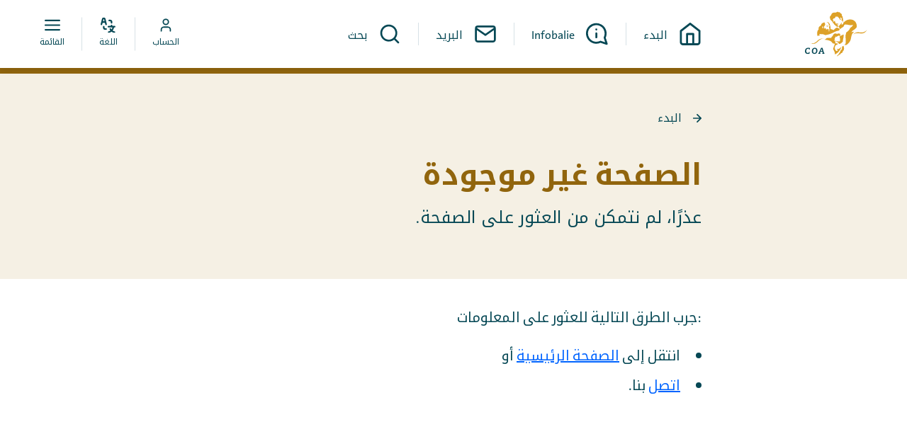

--- FILE ---
content_type: text/html; charset=utf-8
request_url: https://www.mycoa.nl/ar/taxonomy/term/488/alrayt-altbyt/sydlyt-alsdaqt?location=315
body_size: 4064
content:


<!DOCTYPE html>
<html lang=ar dir=ltr>
  <head>
    <title>&#x635;&#x64A;&#x62F;&#x644;&#x64A;&#x629; &quot;&#x627;&#x644;&#x635;&#x62F;&#x627;&#x642;&#x629;&quot; | MyCOA</title>

      <!-- Piwik -->
      <script type="text/javascript">
      (function(window, document, dataLayerName, id) {
      window[dataLayerName]=window[dataLayerName]||[],window[dataLayerName].push({start:(new Date).getTime(),event:"stg.start"});var scripts=document.getElementsByTagName('script')[0],tags=document.createElement('script');
      function stgCreateCookie(a,b,c){var d="";if(c){var e=new Date;e.setTime(e.getTime()+24*c*60*60*1e3),d="; expires="+e.toUTCString()}document.cookie=a+"="+b+d+"; path=/"}
      var isStgDebug=(window.location.href.match("stg_debug")||document.cookie.match("stg_debug"))&&!window.location.href.match("stg_disable_debug");stgCreateCookie("stg_debug",isStgDebug?1:"",isStgDebug?14:-1);
      var qP=[];dataLayerName!=="dataLayer"&&qP.push("data_layer_name="+dataLayerName),isStgDebug&&qP.push("stg_debug");var qPString=qP.length>0?("?"+qP.join("&")):"";
      tags.async=!0,tags.src="//statistiek.rijksoverheid.nl/containers/"+id+".js"+qPString,scripts.parentNode.insertBefore(tags,scripts);
      !function(a,n,i){a[n]=a[n]||{};for(var c=0;c<i.length;c++)!function(i){a[n][i]=a[n][i]||{},a[n][i].api=a[n][i].api||function(){var a=[].slice.call(arguments,0);"string"==typeof a[0]&&window[dataLayerName].push({event:n+"."+i+":"+a[0],parameters:[].slice.call(arguments,1)})}}(i[c])}(window,"ppms",["tm","cm"]);
      })(window, document, 'dataLayer', 'b26b2ead-ca8a-4d44-88c0-b9024ad18d20');
      </script>
      <!-- Piwik -->

    <meta charset="utf-8" />
    <meta name="viewport" content="width=device-width, initial-scale=1.0" />
    <meta http-equiv="X-UA-Compatible" content="IE=edge" />

    <!--
      Developed by Hoppinger BV 2023
      http://www.hoppinger.com


      This software uses the library rrule, released under this license:

      Copyright 2010, Jakub Roztocil <jakub@roztocil.name> and Lars Schöning

Redistribution and use in source and binary forms, with or without
modification, are permitted provided that the following conditions are met:

    1. Redistributions of source code must retain the above copyright notice,
       this list of conditions and the following disclaimer.

    2. Redistributions in binary form must reproduce the above copyright
       notice, this list of conditions and the following disclaimer in the
       documentation and/or other materials provided with the distribution.

    3. Neither the name of The author nor the names of its contributors may
       be used to endorse or promote products derived from this software
       without specific prior written permission.

THIS SOFTWARE IS PROVIDED BY THE AUTHOR AND CONTRIBUTORS "AS IS" AND
ANY EXPRESS OR IMPLIED WARRANTIES, INCLUDING, BUT NOT LIMITED TO, THE IMPLIED
WARRANTIES OF MERCHANTABILITY AND FITNESS FOR A PARTICULAR PURPOSE ARE
DISCLAIMED. IN NO EVENT SHALL THE AUTHOR AND CONTRIBUTORS BE LIABLE FOR
ANY DIRECT, INDIRECT, INCIDENTAL, SPECIAL, EXEMPLARY, OR CONSEQUENTIAL DAMAGES
(INCLUDING, BUT NOT LIMITED TO, PROCUREMENT OF SUBSTITUTE GOODS OR SERVICES;
LOSS OF USE, DATA, OR PROFITS; OR BUSINESS INTERRUPTION) HOWEVER CAUSED AND ON
ANY THEORY OF LIABILITY, WHETHER IN CONTRACT, STRICT LIABILITY, OR TORT
(INCLUDING NEGLIGENCE OR OTHERWISE) ARISING IN ANY WAY OUT OF THE USE OF THIS
SOFTWARE, EVEN IF ADVISED OF THE POSSIBILITY OF SUCH DAMAGE.
    -->

    <script>
      window.dataLayer = window.dataLayer || [];
      window.dataLayer.push({
        originalLocation:
          document.location.protocol + '//' + document.location.hostname + document.location.pathname + document.location.search
      });
    </script>

    <!-- Anti-flicker snippet (recommended) -->



      <link rel="canonical" href="https://www.mycoa.nl/ar/taxonomy/term/488/alrayt-altbyt/sydlyt-alsdaqt?location=315" /> 
      <meta name="og:url" content="https://www.mycoa.nl/ar/taxonomy/term/488/alrayt-altbyt/sydlyt-alsdaqt?location=315" /> 
<link rel="alternate" hreflang=en href=https://www.mycoa.nl/en/taxonomy/term/488/medical-care/pharmacy-the-friendship/><link rel="alternate" hreflang=nl href=https://www.mycoa.nl/nl/wonen-bij-het-coa/handige-adressen/medische-zorg/apotheek-de-vriendschap/><link rel="alternate" hreflang=ar href=https://www.mycoa.nl/ar/taxonomy/term/488/alrayt-altbyt/sydlyt-alsdaqt/><link rel="alternate" hreflang=fr href=https://www.mycoa.nl/fr/taxonomy/term/488/soins-medicaux/pharmacie-lamitie/><link rel="alternate" hreflang=fa href=https://www.mycoa.nl/fa/taxonomy/term/488/mraqbt-pzshky/darwkhanh-dwsty/><link rel="alternate" hreflang=ru href=https://www.mycoa.nl/ru/taxonomy/term/488/medicinskaya-pomosch/apteka-druzhba/><link rel="alternate" hreflang=so href=https://www.mycoa.nl/so/taxonomy/term/488/daryeelka-caafimaadka/farmashiyaha-saaxiibtinimada/><link rel="alternate" hreflang=es href=https://www.mycoa.nl/es/taxonomy/term/488/atencion-medica/farmacia-la-amistad/><link rel="alternate" hreflang=ti href=https://www.mycoa.nl/ti/taxonomy/term/488/hhekemenaawi-kenekene/faaremaasi-eti-erekenate/><link rel="alternate" hreflang=tr href=https://www.mycoa.nl/tr/taxonomy/term/488/tibbi-bakim/eczane-dostluk/>    <meta name="title" content="&#x635;&#x64A;&#x62F;&#x644;&#x64A;&#x629; &quot;&#x627;&#x644;&#x635;&#x62F;&#x627;&#x642;&#x629;&quot; | MyCOA" />
    <meta name="description" content="&#x635;&#x64A;&#x62F;&#x644;&#x64A;&#x629; &#x641;&#x64A; &#x648;&#x633;&#x637; &#x62A;&#x64A;&#x631; &#x623;&#x628;&#x64A;&#x644;."/>
    <meta property="og:type" name="og:type" content="website" />
    <meta property="og:title" name="og:title" content="&#x635;&#x64A;&#x62F;&#x644;&#x64A;&#x629; &quot;&#x627;&#x644;&#x635;&#x62F;&#x627;&#x642;&#x629;&quot; | MyCOA" />
    <meta property="og:description" name="og:description" content="&#x635;&#x64A;&#x62F;&#x644;&#x64A;&#x629; &#x641;&#x64A; &#x648;&#x633;&#x637; &#x62A;&#x64A;&#x631; &#x623;&#x628;&#x64A;&#x644;."/>
    <meta property="og:image" name="og:image" content="https://www.mycoa.nl/images/spa/coa-fallback-og.jpg"/>
    <meta property="og:image:url" name="og:image:url" content="https://www.mycoa.nl/images/spa/coa-fallback-og.jpg"/>
    <meta name="twitter:title" content="&#x635;&#x64A;&#x62F;&#x644;&#x64A;&#x629; &quot;&#x627;&#x644;&#x635;&#x62F;&#x627;&#x642;&#x629;&quot; | MyCOA" />
    <meta name="twitter:description" content="&#x635;&#x64A;&#x62F;&#x644;&#x64A;&#x629; &#x641;&#x64A; &#x648;&#x633;&#x637; &#x62A;&#x64A;&#x631; &#x623;&#x628;&#x64A;&#x644;."/>
    <meta name="twitter:cards:image" content="https://www.mycoa.nl/images/spa/coa-fallback-og.jpg"/>
    
    <script>
      var projectName = "MyCOA";
      var allLanguages = ["en","nl","ar","fr","fa","ru","so","es","ti","tr"];
      var fallbackLanguages = ["en","nl"];
      var language = "ar";
      var cmsBaseUrl = "https://cms.mycoa.nl";
      var cmsInternalUrl = "https://coa-coa-cms-internal.productie.hoppinger.com";
      var aadPortalUrl = "https://coanlidentityextern.b2clogin.com/coanlidentityextern.onmicrosoft.com/oauth2/v2.0/authorize?p=B2C_1A_SIGNIN\u0026client_id=4b913aae-7bc7-4cb0-aba1-3d57edfc7a44\u0026nonce=defaultNonce\u0026response_type=code+id_token\u0026redirect_uri=https%3A%2F%2Fmycoa.nl/login-validation\u0026response_mode=query\u0026scope=4b913aae-7bc7-4cb0-aba1-3d57edfc7a44 offline_access openid\u0026promt=login";
      var aadPasswordResetUrl = "https://coanlidentityextern.b2clogin.com/coanlidentityextern.onmicrosoft.com/oauth2/v2.0/authorize?p=B2C_1A_PASSWORDRESET\u0026client_id=4b913aae-7bc7-4cb0-aba1-3d57edfc7a44\u0026nonce=defaultNonce\u0026response_type=code+id_token\u0026redirect_uri=https%3A%2F%2Fmycoa.nl/login-validation\u0026response_mode=query\u0026scope=4b913aae-7bc7-4cb0-aba1-3d57edfc7a44 offline_access openid\u0026promt=login";
      var aadPasswordChangeUrl = "https://coanlidentityextern.b2clogin.com/coanlidentityextern.onmicrosoft.com/oauth2/v2.0/authorize?p=B2C_1A_PROFILEEDIT_PASSWORDCHANGE\u0026client_id=4b913aae-7bc7-4cb0-aba1-3d57edfc7a44\u0026nonce=defaultNonce\u0026response_type=code+id_token\u0026redirect_uri=https%3A%2F%2Fmycoa.nl/login-validation\u0026response_mode=query\u0026scope=4b913aae-7bc7-4cb0-aba1-3d57edfc7a44 offline_access openid\u0026promt=login";
      var isSSR = false;
      var hasSSR = false;
      var readSpeakerScriptUrl = "https://cdn-eu.readspeaker.com/script/14835/webReader/webReader.js?pids=wr"
    </script>

<script defer="defer" src="/npm.react-bootstrap.bundle.e68cf60efb6ec07ff2e1.min.js?f88118ae848c752408f4"></script><script defer="defer" src="/npm.popperjs.bundle.559e7fa2ea591a9c25b3.min.js?f88118ae848c752408f4"></script><script defer="defer" src="/npm.restart.bundle.8fc0abdb0cab76b22965.min.js?f88118ae848c752408f4"></script><script defer="defer" src="/npm.sanitize-html.bundle.f1679a041507477efd8e.min.js?f88118ae848c752408f4"></script><script defer="defer" src="/npm.rrule.bundle.a8d9c898de039b76cb06.min.js?f88118ae848c752408f4"></script><script defer="defer" src="/npm.luxon.bundle.f4691136fa751a0b8006.min.js?f88118ae848c752408f4"></script><script defer="defer" src="/npm.htmlparser2.bundle.d36d868610630b37526d.min.js?f88118ae848c752408f4"></script><script defer="defer" src="/npm.microsoft.bundle.ca3ef18ffdad6f019988.min.js?f88118ae848c752408f4"></script><script defer="defer" src="/npm.i18next.bundle.a2c345d0b3cc84a35705.min.js?f88118ae848c752408f4"></script><script defer="defer" src="/npm.react-router.bundle.a7426a3ba365e2524f74.min.js?f88118ae848c752408f4"></script><script defer="defer" src="/npm.react-transition-group.bundle.1be2117a6129f3780bd1.min.js?f88118ae848c752408f4"></script><script defer="defer" src="/npm.leaflet.bundle.dc12f8f05e7d25cf8790.min.js?f88118ae848c752408f4"></script><script defer="defer" src="/npm.react-dom.bundle.16c09e40081d43095fca.min.js?f88118ae848c752408f4"></script><script defer="defer" src="/npm.plyr-react.bundle.30dd7d71dad24cba82ba.min.js?f88118ae848c752408f4"></script><script defer="defer" src="/npm.immutable.bundle.2ddde17893fb558d70c6.min.js?f88118ae848c752408f4"></script><script defer="defer" src="/npm.history.bundle.a8103c86acacfac5eec2.min.js?f88118ae848c752408f4"></script><script defer="defer" src="/npm.regenerator-runtime.bundle.bf365ec604770b8da461.min.js?f88118ae848c752408f4"></script><script defer="defer" src="/npm.buffer.bundle.c2ebf33e3b5ca0465cfd.min.js?f88118ae848c752408f4"></script><script defer="defer" src="/spa.bundle.cd0573255079a95a89e3.min.js?f88118ae848c752408f4"></script><link href="/spa.min.css?f88118ae848c752408f4" rel="stylesheet">      <link rel="preconnect" href="https://fonts.googleapis.com">
      <link rel="preconnect" href="https://fonts.gstatic.com" crossorigin>
      <link rel="preload" as="style" href="https://fonts.googleapis.com/css2?family=Noto+Kufi+Arabic:wght@400;700&family=Noto+Sans+Ethiopic:wght@400;700&family=Noto+Sans:ital,wght@0,400;0,700;1,400;1,700&display=swap">
      <link rel="stylesheet" href="https://fonts.googleapis.com/css2?family=Noto+Kufi+Arabic:wght@400;700&family=Noto+Sans+Ethiopic:wght@400;700&family=Noto+Sans:ital,wght@0,400;0,700;1,400;1,700&display=swap">
    
        
    

    
    
    <link rel="manifest" href="/manifest.json" crossorigin="use-credentials"/>
    <script>
      // Check that service workers are supported
      if ('serviceWorker' in navigator) {
          // Use the window load event to keep the page load performant
          window.addEventListener('load', () => {
              navigator.serviceWorker.register('/pwa.min.js', { scope: '/' });
          });
      }
    </script>
    

    <link rel="icon" type="image/svg+xml" href="/favicon.svg">
<link rel="icon" type="image/png" href="/favicon.png">
<link rel="shortcut icon" type="image/x-icon" href="/favicon.ico">
<link rel="icon" type="image/x-icon" href="/favicon.ico">

<link rel="icon" type="image/png" sizes="32x32" href="/favicon-32x32.png">
<link rel="icon" type="image/png" sizes="16x16" href="/favicon-16x16.png">
<link rel="mask-icon" href="/safari-pinned-tab.svg" color="#dda128">
<meta name="apple-mobile-web-app-title" content="MyCOA">
<meta name="application-name" content="MyCOA">
<meta name="msapplication-TileColor" content="#135f6e">
<meta name="theme-color" content="#ffffff">

<link rel="apple-touch-startup-image" media="screen and (device-width: 430px) and (device-height: 932px) and (-webkit-device-pixel-ratio: 3) and (orientation: landscape)" href="/images/pwa/splash-screens/iPhone_14_Pro_Max_landscape.png">
<link rel="apple-touch-startup-image" media="screen and (device-width: 393px) and (device-height: 852px) and (-webkit-device-pixel-ratio: 3) and (orientation: landscape)" href="/images/pwa/splash-screens/iPhone_14_Pro_landscape.png">
<link rel="apple-touch-startup-image" media="screen and (device-width: 428px) and (device-height: 926px) and (-webkit-device-pixel-ratio: 3) and (orientation: landscape)" href="/images/pwa/splash-screens/iPhone_14_Plus__iPhone_13_Pro_Max__iPhone_12_Pro_Max_landscape.png">
<link rel="apple-touch-startup-image" media="screen and (device-width: 390px) and (device-height: 844px) and (-webkit-device-pixel-ratio: 3) and (orientation: landscape)" href="/images/pwa/splash-screens/iPhone_14__iPhone_13_Pro__iPhone_13__iPhone_12_Pro__iPhone_12_landscape.png">
<link rel="apple-touch-startup-image" media="screen and (device-width: 375px) and (device-height: 812px) and (-webkit-device-pixel-ratio: 3) and (orientation: landscape)" href="/images/pwa/splash-screens/iPhone_13_mini__iPhone_12_mini__iPhone_11_Pro__iPhone_XS__iPhone_X_landscape.png">
<link rel="apple-touch-startup-image" media="screen and (device-width: 414px) and (device-height: 896px) and (-webkit-device-pixel-ratio: 3) and (orientation: landscape)" href="/images/pwa/splash-screens/iPhone_11_Pro_Max__iPhone_XS_Max_landscape.png">
<link rel="apple-touch-startup-image" media="screen and (device-width: 414px) and (device-height: 896px) and (-webkit-device-pixel-ratio: 2) and (orientation: landscape)" href="/images/pwa/splash-screens/iPhone_11__iPhone_XR_landscape.png">
<link rel="apple-touch-startup-image" media="screen and (device-width: 414px) and (device-height: 736px) and (-webkit-device-pixel-ratio: 3) and (orientation: landscape)" href="/images/pwa/splash-screens/iPhone_8_Plus__iPhone_7_Plus__iPhone_6s_Plus__iPhone_6_Plus_landscape.png">
<link rel="apple-touch-startup-image" media="screen and (device-width: 375px) and (device-height: 667px) and (-webkit-device-pixel-ratio: 2) and (orientation: landscape)" href="/images/pwa/splash-screens/iPhone_8__iPhone_7__iPhone_6s__iPhone_6__4.7__iPhone_SE_landscape.png">
<link rel="apple-touch-startup-image" media="screen and (device-width: 320px) and (device-height: 568px) and (-webkit-device-pixel-ratio: 2) and (orientation: landscape)" href="/images/pwa/splash-screens/4__iPhone_SE__iPod_touch_5th_generation_and_later_landscape.png">
<link rel="apple-touch-startup-image" media="screen and (device-width: 1024px) and (device-height: 1366px) and (-webkit-device-pixel-ratio: 2) and (orientation: landscape)" href="/images/pwa/splash-screens/12.9__iPad_Pro_landscape.png">
<link rel="apple-touch-startup-image" media="screen and (device-width: 834px) and (device-height: 1194px) and (-webkit-device-pixel-ratio: 2) and (orientation: landscape)" href="/images/pwa/splash-screens/11__iPad_Pro__10.5__iPad_Pro_landscape.png">
<link rel="apple-touch-startup-image" media="screen and (device-width: 820px) and (device-height: 1180px) and (-webkit-device-pixel-ratio: 2) and (orientation: landscape)" href="/images/pwa/splash-screens/10.9__iPad_Air_landscape.png">
<link rel="apple-touch-startup-image" media="screen and (device-width: 834px) and (device-height: 1112px) and (-webkit-device-pixel-ratio: 2) and (orientation: landscape)" href="/images/pwa/splash-screens/10.5__iPad_Air_landscape.png">
<link rel="apple-touch-startup-image" media="screen and (device-width: 810px) and (device-height: 1080px) and (-webkit-device-pixel-ratio: 2) and (orientation: landscape)" href="/images/pwa/splash-screens/10.2__iPad_landscape.png">
<link rel="apple-touch-startup-image" media="screen and (device-width: 768px) and (device-height: 1024px) and (-webkit-device-pixel-ratio: 2) and (orientation: landscape)" href="/images/pwa/splash-screens/9.7__iPad_Pro__7.9__iPad_mini__9.7__iPad_Air__9.7__iPad_landscape.png">
<link rel="apple-touch-startup-image" media="screen and (device-width: 744px) and (device-height: 1133px) and (-webkit-device-pixel-ratio: 2) and (orientation: landscape)" href="/images/pwa/splash-screens/8.3__iPad_Mini_landscape.png">
<link rel="apple-touch-startup-image" media="screen and (device-width: 430px) and (device-height: 932px) and (-webkit-device-pixel-ratio: 3) and (orientation: portrait)" href="/images/pwa/splash-screens/iPhone_14_Pro_Max_portrait.png">
<link rel="apple-touch-startup-image" media="screen and (device-width: 393px) and (device-height: 852px) and (-webkit-device-pixel-ratio: 3) and (orientation: portrait)" href="/images/pwa/splash-screens/iPhone_14_Pro_portrait.png">
<link rel="apple-touch-startup-image" media="screen and (device-width: 428px) and (device-height: 926px) and (-webkit-device-pixel-ratio: 3) and (orientation: portrait)" href="/images/pwa/splash-screens/iPhone_14_Plus__iPhone_13_Pro_Max__iPhone_12_Pro_Max_portrait.png">
<link rel="apple-touch-startup-image" media="screen and (device-width: 390px) and (device-height: 844px) and (-webkit-device-pixel-ratio: 3) and (orientation: portrait)" href="/images/pwa/splash-screens/iPhone_14__iPhone_13_Pro__iPhone_13__iPhone_12_Pro__iPhone_12_portrait.png">
<link rel="apple-touch-startup-image" media="screen and (device-width: 375px) and (device-height: 812px) and (-webkit-device-pixel-ratio: 3) and (orientation: portrait)" href="/images/pwa/splash-screens/iPhone_13_mini__iPhone_12_mini__iPhone_11_Pro__iPhone_XS__iPhone_X_portrait.png">
<link rel="apple-touch-startup-image" media="screen and (device-width: 414px) and (device-height: 896px) and (-webkit-device-pixel-ratio: 3) and (orientation: portrait)" href="/images/pwa/splash-screens/iPhone_11_Pro_Max__iPhone_XS_Max_portrait.png">
<link rel="apple-touch-startup-image" media="screen and (device-width: 414px) and (device-height: 896px) and (-webkit-device-pixel-ratio: 2) and (orientation: portrait)" href="/images/pwa/splash-screens/iPhone_11__iPhone_XR_portrait.png">
<link rel="apple-touch-startup-image" media="screen and (device-width: 414px) and (device-height: 736px) and (-webkit-device-pixel-ratio: 3) and (orientation: portrait)" href="/images/pwa/splash-screens/iPhone_8_Plus__iPhone_7_Plus__iPhone_6s_Plus__iPhone_6_Plus_portrait.png">
<link rel="apple-touch-startup-image" media="screen and (device-width: 375px) and (device-height: 667px) and (-webkit-device-pixel-ratio: 2) and (orientation: portrait)" href="/images/pwa/splash-screens/iPhone_8__iPhone_7__iPhone_6s__iPhone_6__4.7__iPhone_SE_portrait.png">
<link rel="apple-touch-startup-image" media="screen and (device-width: 320px) and (device-height: 568px) and (-webkit-device-pixel-ratio: 2) and (orientation: portrait)" href="/images/pwa/splash-screens/4__iPhone_SE__iPod_touch_5th_generation_and_later_portrait.png">
<link rel="apple-touch-startup-image" media="screen and (device-width: 1024px) and (device-height: 1366px) and (-webkit-device-pixel-ratio: 2) and (orientation: portrait)" href="/images/pwa/splash-screens/12.9__iPad_Pro_portrait.png">
<link rel="apple-touch-startup-image" media="screen and (device-width: 834px) and (device-height: 1194px) and (-webkit-device-pixel-ratio: 2) and (orientation: portrait)" href="/images/pwa/splash-screens/11__iPad_Pro__10.5__iPad_Pro_portrait.png">
<link rel="apple-touch-startup-image" media="screen and (device-width: 820px) and (device-height: 1180px) and (-webkit-device-pixel-ratio: 2) and (orientation: portrait)" href="/images/pwa/splash-screens/10.9__iPad_Air_portrait.png">
<link rel="apple-touch-startup-image" media="screen and (device-width: 834px) and (device-height: 1112px) and (-webkit-device-pixel-ratio: 2) and (orientation: portrait)" href="/images/pwa/splash-screens/10.5__iPad_Air_portrait.png">
<link rel="apple-touch-startup-image" media="screen and (device-width: 810px) and (device-height: 1080px) and (-webkit-device-pixel-ratio: 2) and (orientation: portrait)" href="/images/pwa/splash-screens/10.2__iPad_portrait.png">
<link rel="apple-touch-startup-image" media="screen and (device-width: 768px) and (device-height: 1024px) and (-webkit-device-pixel-ratio: 2) and (orientation: portrait)" href="/images/pwa/splash-screens/9.7__iPad_Pro__7.9__iPad_mini__9.7__iPad_Air__9.7__iPad_portrait.png">
<link rel="apple-touch-startup-image" media="screen and (device-width: 744px) and (device-height: 1133px) and (-webkit-device-pixel-ratio: 2) and (orientation: portrait)" href="/images/pwa/splash-screens/8.3__iPad_Mini_portrait.png">

    <script src=https://cdn-eu.readspeaker.com/script/14835/webReader/webReader.js?pids=wr&amp;skin=RS_RTL type="text/javascript" id="rs_req_Init"></script>
    <script>
      var readSpeakerUiLanguage = "ar_ar";
      
      window.rsConf = { 
        general: {
          usePost: true,
          uiLang: readSpeakerUiLanguage
        }
      }
    </script>
  </head>

  <body>
      <!-- Piwik -->
      <noscript><iframe src="//statistiek.rijksoverheid.nl/containers/b26b2ead-ca8a-4d44-88c0-b9024ad18d20/noscript.html" height="0" width="0" style="display:none;visibility:hidden"></iframe></noscript>
      <!-- Piwik -->

    <input name="__RequestVerificationToken" type="hidden" value="CfDJ8E9ZN3ksmpVJk1lnP7jB7R7yRL095_BlfVc6GRt7F3ldaACpFw0_slSgbhMceyw48tZdsUQsJjJD05ls-zW18_B75_M4qU_sy6MdWTURzp_yUCvfbNwpdp9tOSG3XICb1-aUc7sM8weEDsDJiTP0DPc" />

<div aria-hidden="true" class="sr-text" style="font-family: 'TheSans'; font-weight: 400;">&nbsp;</div>
<div aria-hidden="true" class="sr-text" style="font-family: 'Noto Sans'; font-weight: 400;">&nbsp;</div>

      <div class="root" id="rootSSR" style="display: none;"></div>
  <div class="root" id="root"></div>

    
 <div class="svg-sprite"></div>   </body>
</html>


--- FILE ---
content_type: text/javascript
request_url: https://www.mycoa.nl/npm.i18next.bundle.a2c345d0b3cc84a35705.min.js?f88118ae848c752408f4
body_size: 14332
content:
"use strict";(self.webpackChunkspa=self.webpackChunkspa||[]).push([[129],{7831:(T,V,e)=>{function N(e){return(N="function"==typeof Symbol&&"symbol"==typeof Symbol.iterator?function(e){return typeof e}:function(e){return e&&"function"==typeof Symbol&&e.constructor===Symbol&&e!==Symbol.prototype?"symbol":typeof e})(e)}function a(e,t){if(!(e instanceof t))throw new TypeError("Cannot call a class as a function")}function o(e,t){for(var n=0;n<t.length;n++){var o=t[n];o.enumerable=o.enumerable||!1,o.configurable=!0,"value"in o&&(o.writable=!0),Object.defineProperty(e,o.key,o)}}function t(e,t,n){t&&o(e.prototype,t),n&&o(e,n)}function s(e){if(void 0===e)throw new ReferenceError("this hasn't been initialised - super() hasn't been called");return e}function n(e,t){return(n=Object.setPrototypeOf||function(e,t){return e.__proto__=t,e})(e,t)}function r(e,t){if("function"!=typeof t&&null!==t)throw new TypeError("Super expression must either be null or a function");e.prototype=Object.create(t&&t.prototype,{constructor:{value:e,writable:!0,configurable:!0}}),t&&n(e,t)}function i(e,t){return!t||"object"!==N(t)&&"function"!=typeof t?s(e):t}function u(e){return(u=Object.setPrototypeOf?Object.getPrototypeOf:function(e){return e.__proto__||Object.getPrototypeOf(e)})(e)}function c(e,t,n){t in e?Object.defineProperty(e,t,{value:n,enumerable:!0,configurable:!0,writable:!0}):e[t]=n}function U(e,t){(null==t||t>e.length)&&(t=e.length);for(var n=0,o=new Array(t);n<t;n++)o[n]=e[n];return o}function K(e){return function(e){if(Array.isArray(e))return e}(e)||function(e){if("undefined"!=typeof Symbol&&Symbol.iterator in Object(e))return Array.from(e)}(e)||function(e,t){var n;if(e)return"string"==typeof e?U(e,t):"Map"===(n="Object"===(n=Object.prototype.toString.call(e).slice(8,-1))&&e.constructor?e.constructor.name:n)||"Set"===n?Array.from(e):"Arguments"===n||/^(?:Ui|I)nt(?:8|16|32)(?:Clamped)?Array$/.test(n)?U(e,t):void 0}(e)||function(){throw new TypeError("Invalid attempt to destructure non-iterable instance.\nIn order to be iterable, non-array objects must have a [Symbol.iterator]() method.")}()}function B(t,e){var n,o=Object.keys(t);return Object.getOwnPropertySymbols&&(n=Object.getOwnPropertySymbols(t),e&&(n=n.filter(function(e){return Object.getOwnPropertyDescriptor(t,e).enumerable})),o.push.apply(o,n)),o}function M(t){for(var e=1;e<arguments.length;e++){var n=null!=arguments[e]?arguments[e]:{};e%2?B(Object(n),!0).forEach(function(e){c(t,e,n[e])}):Object.getOwnPropertyDescriptors?Object.defineProperties(t,Object.getOwnPropertyDescriptors(n)):B(Object(n)).forEach(function(e){Object.defineProperty(t,e,Object.getOwnPropertyDescriptor(n,e))})}return t}e.d(V,{ZP:()=>Se});var H={type:"logger",log:function(e){this.output("log",e)},warn:function(e){this.output("warn",e)},error:function(e){this.output("error",e)},output:function(e,t){console&&console[e]&&console[e].apply(console,t)}};function l(e){var t=1<arguments.length&&void 0!==arguments[1]?arguments[1]:{};a(this,l),this.init(e,t)}t(l,[{key:"init",value:function(e){var t=1<arguments.length&&void 0!==arguments[1]?arguments[1]:{};this.prefix=t.prefix||"i18next:",this.logger=e||H,this.options=t,this.debug=t.debug}},{key:"setDebug",value:function(e){this.debug=e}},{key:"log",value:function(){for(var e=arguments.length,t=new Array(e),n=0;n<e;n++)t[n]=arguments[n];return this.forward(t,"log","",!0)}},{key:"warn",value:function(){for(var e=arguments.length,t=new Array(e),n=0;n<e;n++)t[n]=arguments[n];return this.forward(t,"warn","",!0)}},{key:"error",value:function(){for(var e=arguments.length,t=new Array(e),n=0;n<e;n++)t[n]=arguments[n];return this.forward(t,"error","")}},{key:"deprecate",value:function(){for(var e=arguments.length,t=new Array(e),n=0;n<e;n++)t[n]=arguments[n];return this.forward(t,"warn","WARNING DEPRECATED: ",!0)}},{key:"forward",value:function(e,t,n,o){return o&&!this.debug?null:("string"==typeof e[0]&&(e[0]="".concat(n).concat(this.prefix," ").concat(e[0])),this.logger[t](e))}},{key:"create",value:function(e){return new l(this.logger,M(M({},{prefix:"".concat(this.prefix,":").concat(e,":")}),this.options))}}]);var p=new l,f=(t(g,[{key:"on",value:function(e,t){var n=this;return e.split(" ").forEach(function(e){n.observers[e]=n.observers[e]||[],n.observers[e].push(t)}),this}},{key:"off",value:function(e,t){this.observers[e]&&(t?this.observers[e]=this.observers[e].filter(function(e){return e!==t}):delete this.observers[e])}},{key:"emit",value:function(t){for(var e=arguments.length,n=new Array(1<e?e-1:0),o=1;o<e;o++)n[o-1]=arguments[o];this.observers[t]&&[].concat(this.observers[t]).forEach(function(e){e.apply(void 0,n)}),this.observers["*"]&&[].concat(this.observers["*"]).forEach(function(e){e.apply(e,[t].concat(n))})}}]),g);function g(){a(this,g),this.observers={}}function h(){var n,o,e=new Promise(function(e,t){n=e,o=t});return e.resolve=n,e.reject=o,e}function z(e){return null==e?"":""+e}function d(e,t,n){function o(e){return e&&-1<e.indexOf("###")?e.replace(/###/g,"."):e}function r(){return!e||"string"==typeof e}for(var i="string"!=typeof t?[].concat(t):t.split(".");1<i.length;){if(r())return{};var a=o(i.shift());!e[a]&&n&&(e[a]=new n),e=Object.prototype.hasOwnProperty.call(e,a)?e[a]:{}}return r()?{}:{obj:e,k:o(i.shift())}}function _(e,t,n){e=d(e,t,Object);e.obj[e.k]=n}function y(e,t){e=d(e,t),t=e.obj,e=e.k;if(t)return t[e]}function J(e,t,n){e=y(e,n);return void 0!==e?e:y(t,n)}function v(e){return e.replace(/[\-\[\]\/\{\}\(\)\*\+\?\.\\\^\$\|]/g,"\\$&")}var q={"&":"&amp;","<":"&lt;",">":"&gt;",'"':"&quot;","'":"&#39;","/":"&#x2F;"};function $(e){return"string"==typeof e?e.replace(/[&<>"'\/]/g,function(e){return q[e]}):e}var m="undefined"!=typeof window&&window.navigator&&window.navigator.userAgent&&-1<window.navigator.userAgent.indexOf("MSIE"),W=[" ",",","?","!",";"];function Y(t,e){var n,o=Object.keys(t);return Object.getOwnPropertySymbols&&(n=Object.getOwnPropertySymbols(t),e&&(n=n.filter(function(e){return Object.getOwnPropertyDescriptor(t,e).enumerable})),o.push.apply(o,n)),o}function b(t){for(var e=1;e<arguments.length;e++){var n=null!=arguments[e]?arguments[e]:{};e%2?Y(Object(n),!0).forEach(function(e){c(t,e,n[e])}):Object.getOwnPropertyDescriptors?Object.defineProperties(t,Object.getOwnPropertyDescriptors(n)):Y(Object(n)).forEach(function(e){Object.defineProperty(t,e,Object.getOwnPropertyDescriptor(n,e))})}return t}function G(n){var o=function(){if("undefined"==typeof Reflect||!Reflect.construct)return!1;if(Reflect.construct.sham)return!1;if("function"==typeof Proxy)return!0;try{return Boolean.prototype.valueOf.call(Reflect.construct(Boolean,[],function(){})),!0}catch(e){return!1}}();return function(){var e,t=u(n);return i(this,o?(e=u(this).constructor,Reflect.construct(t,arguments,e)):t.apply(this,arguments))}}r(O,f),Z=G(O),t(O,[{key:"addNamespaces",value:function(e){this.options.ns.indexOf(e)<0&&this.options.ns.push(e)}},{key:"removeNamespaces",value:function(e){e=this.options.ns.indexOf(e);-1<e&&this.options.ns.splice(e,1)}},{key:"getResource",value:function(e,t,n){var o=3<arguments.length&&void 0!==arguments[3]?arguments[3]:{},r=(void 0!==o.keySeparator?o:this.options).keySeparator,o=(void 0!==o.ignoreJSONStructure?o:this.options).ignoreJSONStructure,i=[e,t],i=(n&&"string"!=typeof n&&(i=i.concat(n)),n&&"string"==typeof n&&(i=i.concat(r?n.split(r):n)),-1<e.indexOf(".")&&(i=e.split(".")),y(this.data,i));return i||!o||"string"!=typeof n?i:function e(t,n,o){var r=2<arguments.length&&void 0!==o?o:".";if(t){if(t[n])return t[n];for(var i=n.split(r),a=t,s=0;s<i.length;++s){if(!a)return;if("string"==typeof a[i[s]]&&s+1<i.length)return;if(void 0===a[i[s]]){for(var u=2,c=i.slice(s,s+u).join(r),l=a[c];void 0===l&&i.length>s+u;)u++,l=a[c=i.slice(s,s+u).join(r)];if(void 0===l)return;if(n.endsWith(c)){if("string"==typeof l)return l;if(c&&"string"==typeof l[c])return l[c]}var p=i.slice(s+u).join(r);return p?e(l,p,r):void 0}a=a[i[s]]}return a}}(this.data&&this.data[e]&&this.data[e][t],n,r)}},{key:"addResource",value:function(e,t,n,o){var r=4<arguments.length&&void 0!==arguments[4]?arguments[4]:{silent:!1},i=this.options.keySeparator,a=(void 0===i&&(i="."),[e,t]);n&&(a=a.concat(i?n.split(i):n)),-1<e.indexOf(".")&&(o=t,t=(a=e.split("."))[1]),this.addNamespaces(t),_(this.data,a,o),r.silent||this.emit("added",e,t,n,o)}},{key:"addResources",value:function(e,t,n){var o,r=3<arguments.length&&void 0!==arguments[3]?arguments[3]:{silent:!1};for(o in n)"string"!=typeof n[o]&&"[object Array]"!==Object.prototype.toString.apply(n[o])||this.addResource(e,t,o,n[o],{silent:!0});r.silent||this.emit("added",e,t,n)}},{key:"addResourceBundle",value:function(e,t,n,o,r){var i=5<arguments.length&&void 0!==arguments[5]?arguments[5]:{silent:!1},a=[e,t],s=(-1<e.indexOf(".")&&(o=n,n=t,t=(a=e.split("."))[1]),this.addNamespaces(t),y(this.data,a)||{});o?function e(t,n,o){for(var r in n)"__proto__"!==r&&"constructor"!==r&&(r in t?"string"==typeof t[r]||t[r]instanceof String||"string"==typeof n[r]||n[r]instanceof String?o&&(t[r]=n[r]):e(t[r],n[r],o):t[r]=n[r])}(s,n,r):s=b(b({},s),n),_(this.data,a,s),i.silent||this.emit("added",e,t,n)}},{key:"removeResourceBundle",value:function(e,t){this.hasResourceBundle(e,t)&&delete this.data[e][t],this.removeNamespaces(t),this.emit("removed",e,t)}},{key:"hasResourceBundle",value:function(e,t){return void 0!==this.getResource(e,t)}},{key:"getResourceBundle",value:function(e,t){return t=t||this.options.defaultNS,"v1"===this.options.compatibilityAPI?b(b({},{}),this.getResource(e,t)):this.getResource(e,t)}},{key:"getDataByLanguage",value:function(e){return this.data[e]}},{key:"hasLanguageSomeTranslations",value:function(e){var t=this.getDataByLanguage(e);return!!(t&&Object.keys(t)||[]).find(function(e){return t[e]&&0<Object.keys(t[e]).length})}},{key:"toJSON",value:function(){return this.data}}]);var Z,Q=O;function O(e){var t,n=1<arguments.length&&void 0!==arguments[1]?arguments[1]:{ns:["translation"],defaultNS:"translation"};return a(this,O),t=Z.call(this),m&&f.call(s(t)),t.data=e||{},t.options=n,void 0===t.options.keySeparator&&(t.options.keySeparator="."),void 0===t.options.ignoreJSONStructure&&(t.options.ignoreJSONStructure=!0),t}var X={processors:{},addPostProcessor:function(e){this.processors[e.name]=e},handle:function(e,t,n,o,r){var i=this;return e.forEach(function(e){i.processors[e]&&(t=i.processors[e].process(t,n,o,r))}),t}};function ee(t,e){var n,o=Object.keys(t);return Object.getOwnPropertySymbols&&(n=Object.getOwnPropertySymbols(t),e&&(n=n.filter(function(e){return Object.getOwnPropertyDescriptor(t,e).enumerable})),o.push.apply(o,n)),o}function C(t){for(var e=1;e<arguments.length;e++){var n=null!=arguments[e]?arguments[e]:{};e%2?ee(Object(n),!0).forEach(function(e){c(t,e,n[e])}):Object.getOwnPropertyDescriptors?Object.defineProperties(t,Object.getOwnPropertyDescriptors(n)):ee(Object(n)).forEach(function(e){Object.defineProperty(t,e,Object.getOwnPropertyDescriptor(n,e))})}return t}function te(n){var o=function(){if("undefined"==typeof Reflect||!Reflect.construct)return!1;if(Reflect.construct.sham)return!1;if("function"==typeof Proxy)return!0;try{return Boolean.prototype.valueOf.call(Reflect.construct(Boolean,[],function(){})),!0}catch(e){return!1}}();return function(){var e,t=u(n);return i(this,o?(e=u(this).constructor,Reflect.construct(t,arguments,e)):t.apply(this,arguments))}}var ne,oe={},re=(r(E,f),ne=te(E),t(E,[{key:"changeLanguage",value:function(e){e&&(this.language=e)}},{key:"exists",value:function(e){return null!=e&&((e=this.resolve(e,1<arguments.length&&void 0!==arguments[1]?arguments[1]:{interpolation:{}}))&&void 0!==e.res)}},{key:"extractFromKey",value:function(e,t){var n,o,r,i=(void 0!==t.nsSeparator?t:this.options).nsSeparator,a=(void 0===i&&(i=":"),(void 0!==t.keySeparator?t:this.options).keySeparator),s=t.ns||this.options.defaultNS||[],u=i&&-1<e.indexOf(i),c=!(this.options.userDefinedKeySeparator||t.keySeparator||this.options.userDefinedNsSeparator||t.nsSeparator||(t=e,n=(n=i)||"",o=(o=a)||"",0===(c=W.filter(function(e){return n.indexOf(e)<0&&o.indexOf(e)<0})).length||((r=!(c=new RegExp("(".concat(c.map(function(e){return"?"===e?"\\?":e}).join("|"),")"))).test(t))||0<(l=t.indexOf(o))&&!c.test(t.substring(0,l))&&(r=!0),r)));if(u&&!c){t=e.match(this.interpolator.nestingRegexp);if(t&&0<t.length)return{key:e,namespaces:s};var l=e.split(i);(i!==a||i===a&&-1<this.options.ns.indexOf(l[0]))&&(s=l.shift()),e=l.join(a)}return{key:e,namespaces:s="string"==typeof s?[s]:s}}},{key:"translate",value:function(e,o,t){var r=this;if(o=(o="object"!==N(o)&&this.options.overloadTranslationOptionHandler?this.options.overloadTranslationOptionHandler(arguments):o)||{},null==e)return"";Array.isArray(e)||(e=[String(e)]);var n=(void 0!==o.keySeparator?o:this.options).keySeparator,i=this.extractFromKey(e[e.length-1],o),a=i.key,s=i.namespaces,u=s[s.length-1],i=o.lng||this.language,c=o.appendNamespaceToCIMode||this.options.appendNamespaceToCIMode;if(i&&"cimode"===i.toLowerCase())return c?(c=o.nsSeparator||this.options.nsSeparator,u+c+a):a;var c=this.resolve(e,o),l=c&&c.res,p=c&&c.usedKey||a,f=c&&c.exactUsedKey||a,g=Object.prototype.toString.apply(l),h=(void 0!==o.joinArrays?o:this.options).joinArrays,d=!this.i18nFormat||this.i18nFormat.handleAsObject;if(d&&l&&("string"!=typeof l&&"boolean"!=typeof l&&"number"!=typeof l)&&["[object Number]","[object Function]","[object RegExp]"].indexOf(g)<0&&("string"!=typeof h||"[object Array]"!==g)){if(!o.returnObjects&&!this.options.returnObjects)return this.options.returnedObjectHandler||this.logger.warn("accessing an object - but returnObjects options is not enabled!"),this.options.returnedObjectHandler?this.options.returnedObjectHandler(p,l,C(C({},o),{},{ns:s})):"key '".concat(a," (").concat(this.language,")' returned an object instead of string.");if(n){var y,v,m="[object Array]"===g,b=m?[]:{},O=m?f:p;for(y in l)Object.prototype.hasOwnProperty.call(l,y)&&(v="".concat(O).concat(n).concat(y),b[y]=this.translate(v,C(C({},o),{joinArrays:!1,ns:s})),b[y]===v&&(b[y]=l[y]));l=b}}else if(d&&"string"==typeof h&&"[object Array]"===g)l=(l=l.join(h))&&this.extendTranslation(l,e,o,t);else{var m=!1,f=!1,p=void 0!==o.count&&"string"!=typeof o.count,k=E.hasDefaultValue(o),d=p?this.pluralResolver.getSuffix(i,o.count,o):"",w=o["defaultValue".concat(d)]||o.defaultValue;!this.isValidLookup(l)&&k&&(m=!0,l=w),this.isValidLookup(l)||(f=!0,l=a);var x=(o.missingKeyNoValueFallbackToKey||this.options.missingKeyNoValueFallbackToKey)&&f?void 0:l,S=k&&w!==l&&this.options.updateMissing;if(f||m||S){this.logger.log(S?"updateKey":"missingKey",i,u,a,S?w:l),!n||(g=this.resolve(a,C(C({},o),{},{keySeparator:!1})))&&g.res&&this.logger.warn("Seems the loaded translations were in flat JSON format instead of nested. Either set keySeparator: false on init or make sure your translations are published in nested format.");var j=[],P=this.languageUtils.getFallbackCodes(this.options.fallbackLng,o.lng||this.language);if("fallback"===this.options.saveMissingTo&&P&&P[0])for(var L=0;L<P.length;L++)j.push(P[L]);else"all"===this.options.saveMissingTo?j=this.languageUtils.toResolveHierarchy(o.lng||this.language):j.push(o.lng||this.language);var R=function(e,t,n){n=k&&n!==l?n:x;r.options.missingKeyHandler?r.options.missingKeyHandler(e,u,t,n,S,o):r.backendConnector&&r.backendConnector.saveMissing&&r.backendConnector.saveMissing(e,u,t,n,S,o),r.emit("missingKey",e,u,t,l)};this.options.saveMissing&&(this.options.saveMissingPlurals&&p?j.forEach(function(t){r.pluralResolver.getSuffixes(t,o).forEach(function(e){R([t],a+e,o["defaultValue".concat(e)]||w)})}):R(j,a,w))}l=this.extendTranslation(l,e,o,c,t),f&&l===a&&this.options.appendNamespaceToMissingKey&&(l="".concat(u,":").concat(a)),(f||m)&&this.options.parseMissingKeyHandler&&(l="v1"!==this.options.compatibilityAPI?this.options.parseMissingKeyHandler(a,m?l:void 0):this.options.parseMissingKeyHandler(l))}return l}},{key:"extendTranslation",value:function(e,o,r,t,i){var n,a=this,s=(this.i18nFormat&&this.i18nFormat.parse?e=this.i18nFormat.parse(e,r,t.usedLng,t.usedNS,t.usedKey,{resolved:t}):r.skipInterpolation||(r.interpolation&&this.interpolator.init(C(C({},r),{interpolation:C(C({},this.options.interpolation),r.interpolation)})),(s="string"==typeof e&&(r&&r.interpolation&&void 0!==r.interpolation.skipOnVariables?r:this.options).interpolation.skipOnVariables)&&(u=(u=e.match(this.interpolator.nestingRegexp))&&u.length),n=r.replace&&"string"!=typeof r.replace?r.replace:r,this.options.interpolation.defaultVariables&&(n=C(C({},this.options.interpolation.defaultVariables),n)),e=this.interpolator.interpolate(e,n,r.lng||this.language,r),s&&u<((n=e.match(this.interpolator.nestingRegexp))&&n.length)&&(r.nest=!1),!1!==r.nest&&(e=this.interpolator.nest(e,function(){for(var e=arguments.length,t=new Array(e),n=0;n<e;n++)t[n]=arguments[n];return i&&i[0]===t[0]&&!r.context?(a.logger.warn("It seems you are nesting recursively key: ".concat(t[0]," in key: ").concat(o[0])),null):a.translate.apply(a,t.concat([o]))},r)),r.interpolation&&this.interpolator.reset()),r.postProcess||this.options.postProcess),u="string"==typeof s?[s]:s;return e=null!=e&&u&&u.length&&!1!==r.applyPostProcessor?X.handle(u,e,o,this.options&&this.options.postProcessPassResolved?C({i18nResolved:t},r):r,this):e}},{key:"resolve",value:function(e){var l,n,p,f,o,g=this,h=1<arguments.length&&void 0!==arguments[1]?arguments[1]:{};return(e="string"==typeof e?[e]:e).forEach(function(e){var a,s,u,c,t;g.isValidLookup(l)||(e=g.extractFromKey(e,h),a=e.key,n=a,e=e.namespaces,g.options.fallbackNS&&(e=e.concat(g.options.fallbackNS)),s=void 0!==h.count&&"string"!=typeof h.count,u=s&&!h.ordinal&&0===h.count&&g.pluralResolver.shouldUseIntlApi(),c=void 0!==h.context&&("string"==typeof h.context||"number"==typeof h.context)&&""!==h.context,t=h.lngs||g.languageUtils.toResolveHierarchy(h.lng||g.language,h.fallbackLng),e.forEach(function(i){g.isValidLookup(l)||(o=i,!oe["".concat(t[0],"-").concat(i)]&&g.utils&&g.utils.hasLoadedNamespace&&!g.utils.hasLoadedNamespace(o)&&(oe["".concat(t[0],"-").concat(i)]=!0,g.logger.warn('key "'.concat(n,'" for languages "').concat(t.join(", "),'" won\'t get resolved as namespace "').concat(o,'" was not yet loaded'),"This means something IS WRONG in your setup. You access the t function before i18next.init / i18next.loadNamespace / i18next.changeLanguage was done. Wait for the callback or Promise to resolve before accessing it!!!")),t.forEach(function(e){if(!g.isValidLookup(l)){f=e;var t,n,o,r=[a];for(g.i18nFormat&&g.i18nFormat.addLookupKeys?g.i18nFormat.addLookupKeys(r,a,e,i,h):(s&&(t=g.pluralResolver.getSuffix(e,h.count,h)),s&&(r.push(a+t),u&&r.push(a+"_zero")),c&&(n="".concat(a).concat(g.options.contextSeparator).concat(h.context),r.push(n),s&&(r.push(n+t),u&&r.push(n+"_zero"))));o=r.pop();)g.isValidLookup(l)||(p=o,l=g.getResource(e,i,o,h))}}))}))}),{res:l,usedKey:n,exactUsedKey:p,usedLng:f,usedNS:o}}},{key:"isValidLookup",value:function(e){return!(void 0===e||!this.options.returnNull&&null===e||!this.options.returnEmptyString&&""===e)}},{key:"getResource",value:function(e,t,n){var o=3<arguments.length&&void 0!==arguments[3]?arguments[3]:{};return(this.i18nFormat&&this.i18nFormat.getResource?this.i18nFormat:this.resourceStore).getResource(e,t,n,o)}}],[{key:"hasDefaultValue",value:function(e){var t,n="defaultValue";for(t in e)if(Object.prototype.hasOwnProperty.call(e,t)&&n===t.substring(0,n.length)&&void 0!==e[t])return!0;return!1}}]),E);function E(e){var t,n,o,r,i=1<arguments.length&&void 0!==arguments[1]?arguments[1]:{};return a(this,E),t=ne.call(this),m&&f.call(s(t)),n=["resourceStore","languageUtils","pluralResolver","interpolator","backendConnector","i18nFormat","utils"],o=e,r=s(t),n.forEach(function(e){o[e]&&(r[e]=o[e])}),t.options=i,void 0===t.options.keySeparator&&(t.options.keySeparator="."),t.logger=p.create("translator"),t}function k(e){return e.charAt(0).toUpperCase()+e.slice(1)}t(w,[{key:"getScriptPartFromCode",value:function(e){return!e||e.indexOf("-")<0||2===(e=e.split("-")).length||(e.pop(),"x"===e[e.length-1].toLowerCase())?null:this.formatLanguageCode(e.join("-"))}},{key:"getLanguagePartFromCode",value:function(e){return!e||e.indexOf("-")<0?e:(e=e.split("-"),this.formatLanguageCode(e[0]))}},{key:"formatLanguageCode",value:function(e){var t,n;return"string"==typeof e&&-1<e.indexOf("-")?(t=["hans","hant","latn","cyrl","cans","mong","arab"],n=e.split("-"),this.options.lowerCaseLng?n=n.map(function(e){return e.toLowerCase()}):2===n.length?(n[0]=n[0].toLowerCase(),n[1]=n[1].toUpperCase(),-1<t.indexOf(n[1].toLowerCase())&&(n[1]=k(n[1].toLowerCase()))):3===n.length&&(n[0]=n[0].toLowerCase(),2===n[1].length&&(n[1]=n[1].toUpperCase()),"sgn"!==n[0]&&2===n[2].length&&(n[2]=n[2].toUpperCase()),-1<t.indexOf(n[1].toLowerCase())&&(n[1]=k(n[1].toLowerCase())),-1<t.indexOf(n[2].toLowerCase())&&(n[2]=k(n[2].toLowerCase()))),n.join("-")):this.options.cleanCode||this.options.lowerCaseLng?e.toLowerCase():e}},{key:"isSupportedCode",value:function(e){return"languageOnly"!==this.options.load&&!this.options.nonExplicitSupportedLngs||(e=this.getLanguagePartFromCode(e)),!this.supportedLngs||!this.supportedLngs.length||-1<this.supportedLngs.indexOf(e)}},{key:"getBestMatchFromCodes",value:function(e){var n,o=this;return e?(e.forEach(function(e){n||(e=o.formatLanguageCode(e),o.options.supportedLngs&&!o.isSupportedCode(e)||(n=e))}),!n&&this.options.supportedLngs&&e.forEach(function(e){var t;if(!n)return t=o.getLanguagePartFromCode(e),o.isSupportedCode(t)?n=t:void(n=o.options.supportedLngs.find(function(e){if(0===e.indexOf(t))return e}))}),n=n||this.getFallbackCodes(this.options.fallbackLng)[0]):null}},{key:"getFallbackCodes",value:function(e,t){return e?("string"==typeof(e="function"==typeof e?e(t):e)&&(e=[e]),"[object Array]"===Object.prototype.toString.apply(e)?e:t?e[t]||e[this.getScriptPartFromCode(t)]||e[this.formatLanguageCode(t)]||e[this.getLanguagePartFromCode(t)]||e.default||[]:e.default||[]):[]}},{key:"toResolveHierarchy",value:function(e,t){function n(e){e&&(o.isSupportedCode(e)?r.push(e):o.logger.warn("rejecting language code not found in supportedLngs: ".concat(e)))}var o=this,t=this.getFallbackCodes(t||this.options.fallbackLng||[],e),r=[];return"string"==typeof e&&-1<e.indexOf("-")?("languageOnly"!==this.options.load&&n(this.formatLanguageCode(e)),"languageOnly"!==this.options.load&&"currentOnly"!==this.options.load&&n(this.getScriptPartFromCode(e)),"currentOnly"!==this.options.load&&n(this.getLanguagePartFromCode(e))):"string"==typeof e&&n(this.formatLanguageCode(e)),t.forEach(function(e){r.indexOf(e)<0&&n(o.formatLanguageCode(e))}),r}}]);var ie=w;function w(e){a(this,w),this.options=e,this.supportedLngs=this.options.supportedLngs||!1,this.logger=p.create("languageUtils")}var ae=[{lngs:["ach","ak","am","arn","br","fil","gun","ln","mfe","mg","mi","oc","pt","pt-BR","tg","tl","ti","tr","uz","wa"],nr:[1,2],fc:1},{lngs:["af","an","ast","az","bg","bn","ca","da","de","dev","el","en","eo","es","et","eu","fi","fo","fur","fy","gl","gu","ha","hi","hu","hy","ia","it","kk","kn","ku","lb","mai","ml","mn","mr","nah","nap","nb","ne","nl","nn","no","nso","pa","pap","pms","ps","pt-PT","rm","sco","se","si","so","son","sq","sv","sw","ta","te","tk","ur","yo"],nr:[1,2],fc:2},{lngs:["ay","bo","cgg","fa","ht","id","ja","jbo","ka","km","ko","ky","lo","ms","sah","su","th","tt","ug","vi","wo","zh"],nr:[1],fc:3},{lngs:["be","bs","cnr","dz","hr","ru","sr","uk"],nr:[1,2,5],fc:4},{lngs:["ar"],nr:[0,1,2,3,11,100],fc:5},{lngs:["cs","sk"],nr:[1,2,5],fc:6},{lngs:["csb","pl"],nr:[1,2,5],fc:7},{lngs:["cy"],nr:[1,2,3,8],fc:8},{lngs:["fr"],nr:[1,2],fc:9},{lngs:["ga"],nr:[1,2,3,7,11],fc:10},{lngs:["gd"],nr:[1,2,3,20],fc:11},{lngs:["is"],nr:[1,2],fc:12},{lngs:["jv"],nr:[0,1],fc:13},{lngs:["kw"],nr:[1,2,3,4],fc:14},{lngs:["lt"],nr:[1,2,10],fc:15},{lngs:["lv"],nr:[1,2,0],fc:16},{lngs:["mk"],nr:[1,2],fc:17},{lngs:["mnk"],nr:[0,1,2],fc:18},{lngs:["mt"],nr:[1,2,11,20],fc:19},{lngs:["or"],nr:[2,1],fc:2},{lngs:["ro"],nr:[1,2,20],fc:20},{lngs:["sl"],nr:[5,1,2,3],fc:21},{lngs:["he","iw"],nr:[1,2,20,21],fc:22}],se={1:function(e){return Number(1<e)},2:function(e){return Number(1!=e)},3:function(e){return 0},4:function(e){return Number(e%10==1&&e%100!=11?0:2<=e%10&&e%10<=4&&(e%100<10||20<=e%100)?1:2)},5:function(e){return Number(0==e?0:1==e?1:2==e?2:3<=e%100&&e%100<=10?3:11<=e%100?4:5)},6:function(e){return Number(1==e?0:2<=e&&e<=4?1:2)},7:function(e){return Number(1==e?0:2<=e%10&&e%10<=4&&(e%100<10||20<=e%100)?1:2)},8:function(e){return Number(1==e?0:2==e?1:8!=e&&11!=e?2:3)},9:function(e){return Number(2<=e)},10:function(e){return Number(1==e?0:2==e?1:e<7?2:e<11?3:4)},11:function(e){return Number(1==e||11==e?0:2==e||12==e?1:2<e&&e<20?2:3)},12:function(e){return Number(e%10!=1||e%100==11)},13:function(e){return Number(0!==e)},14:function(e){return Number(1==e?0:2==e?1:3==e?2:3)},15:function(e){return Number(e%10==1&&e%100!=11?0:2<=e%10&&(e%100<10||20<=e%100)?1:2)},16:function(e){return Number(e%10==1&&e%100!=11?0:0!==e?1:2)},17:function(e){return Number(1==e||e%10==1&&e%100!=11?0:1)},18:function(e){return Number(0==e?0:1==e?1:2)},19:function(e){return Number(1==e?0:0==e||1<e%100&&e%100<11?1:10<e%100&&e%100<20?2:3)},20:function(e){return Number(1==e?0:0==e||0<e%100&&e%100<20?1:2)},21:function(e){return Number(e%100==1?1:e%100==2?2:e%100==3||e%100==4?3:0)},22:function(e){return Number(1==e?0:2==e?1:(e<0||10<e)&&e%10==0?2:3)}},ue=["v1","v2","v3"],ce={zero:0,one:1,two:2,few:3,many:4,other:5};t(x,[{key:"addRule",value:function(e,t){this.rules[e]=t}},{key:"getRule",value:function(e){var t=1<arguments.length&&void 0!==arguments[1]?arguments[1]:{};if(this.shouldUseIntlApi())try{return new Intl.PluralRules(e,{type:t.ordinal?"ordinal":"cardinal"})}catch(e){return}return this.rules[e]||this.rules[this.languageUtils.getLanguagePartFromCode(e)]}},{key:"needsPlural",value:function(e){e=this.getRule(e,1<arguments.length&&void 0!==arguments[1]?arguments[1]:{});return this.shouldUseIntlApi()?e&&1<e.resolvedOptions().pluralCategories.length:e&&1<e.numbers.length}},{key:"getPluralFormsOfKey",value:function(e,t){return this.getSuffixes(e,2<arguments.length&&void 0!==arguments[2]?arguments[2]:{}).map(function(e){return"".concat(t).concat(e)})}},{key:"getSuffixes",value:function(t){var n=this,o=1<arguments.length&&void 0!==arguments[1]?arguments[1]:{},e=this.getRule(t,o);return e?this.shouldUseIntlApi()?e.resolvedOptions().pluralCategories.sort(function(e,t){return ce[e]-ce[t]}).map(function(e){return"".concat(n.options.prepend).concat(e)}):e.numbers.map(function(e){return n.getSuffix(t,e,o)}):[]}},{key:"getSuffix",value:function(e,t){var n=this.getRule(e,2<arguments.length&&void 0!==arguments[2]?arguments[2]:{});return n?this.shouldUseIntlApi()?"".concat(this.options.prepend).concat(n.select(t)):this.getSuffixRetroCompatible(n,t):(this.logger.warn("no plural rule found for: ".concat(e)),"")}},{key:"getSuffixRetroCompatible",value:function(e,t){function n(){return o.options.prepend&&r.toString()?o.options.prepend+r.toString():r.toString()}var o=this,t=e.noAbs?e.plurals(t):e.plurals(Math.abs(t)),r=e.numbers[t];this.options.simplifyPluralSuffix&&2===e.numbers.length&&1===e.numbers[0]&&(2===r?r="plural":1===r&&(r=""));return"v1"===this.options.compatibilityJSON?1===r?"":"number"==typeof r?"_plural_".concat(r.toString()):n():"v2"===this.options.compatibilityJSON||this.options.simplifyPluralSuffix&&2===e.numbers.length&&1===e.numbers[0]?n():this.options.prepend&&t.toString()?this.options.prepend+t.toString():t.toString()}},{key:"shouldUseIntlApi",value:function(){return!ue.includes(this.options.compatibilityJSON)}}]);var le=x;function x(e){var n,t=1<arguments.length&&void 0!==arguments[1]?arguments[1]:{};a(this,x),this.languageUtils=e,this.options=t,this.logger=p.create("pluralResolver"),this.options.compatibilityJSON&&"v4"!==this.options.compatibilityJSON||"undefined"!=typeof Intl&&Intl.PluralRules||(this.options.compatibilityJSON="v3",this.logger.error("Your environment seems not to be Intl API compatible, use an Intl.PluralRules polyfill. Will fallback to the compatibilityJSON v3 format handling.")),this.rules=(n={},ae.forEach(function(t){t.lngs.forEach(function(e){n[e]={numbers:t.nr,plurals:se[t.fc]}})}),n)}function pe(t,e){var n,o=Object.keys(t);return Object.getOwnPropertySymbols&&(n=Object.getOwnPropertySymbols(t),e&&(n=n.filter(function(e){return Object.getOwnPropertyDescriptor(t,e).enumerable})),o.push.apply(o,n)),o}function S(t){for(var e=1;e<arguments.length;e++){var n=null!=arguments[e]?arguments[e]:{};e%2?pe(Object(n),!0).forEach(function(e){c(t,e,n[e])}):Object.getOwnPropertyDescriptors?Object.defineProperties(t,Object.getOwnPropertyDescriptors(n)):pe(Object(n)).forEach(function(e){Object.defineProperty(t,e,Object.getOwnPropertyDescriptor(n,e))})}return t}t(j,[{key:"init",value:function(){var e=0<arguments.length&&void 0!==arguments[0]?arguments[0]:{},e=(e.interpolation||(e.interpolation={escapeValue:!0}),e.interpolation);this.escape=void 0!==e.escape?e.escape:$,this.escapeValue=void 0===e.escapeValue||e.escapeValue,this.useRawValueToEscape=void 0!==e.useRawValueToEscape&&e.useRawValueToEscape,this.prefix=e.prefix?v(e.prefix):e.prefixEscaped||"{{",this.suffix=e.suffix?v(e.suffix):e.suffixEscaped||"}}",this.formatSeparator=e.formatSeparator||e.formatSeparator||",",this.unescapePrefix=e.unescapeSuffix?"":e.unescapePrefix||"-",this.unescapeSuffix=!this.unescapePrefix&&e.unescapeSuffix||"",this.nestingPrefix=e.nestingPrefix?v(e.nestingPrefix):e.nestingPrefixEscaped||v("$t("),this.nestingSuffix=e.nestingSuffix?v(e.nestingSuffix):e.nestingSuffixEscaped||v(")"),this.nestingOptionsSeparator=e.nestingOptionsSeparator||e.nestingOptionsSeparator||",",this.maxReplaces=e.maxReplaces||1e3,this.alwaysFormat=void 0!==e.alwaysFormat&&e.alwaysFormat,this.resetRegExp()}},{key:"reset",value:function(){this.options&&this.init(this.options)}},{key:"resetRegExp",value:function(){var e="".concat(this.prefix,"(.+?)").concat(this.suffix),e=(this.regexp=new RegExp(e,"g"),"".concat(this.prefix).concat(this.unescapePrefix,"(.+?)").concat(this.unescapeSuffix).concat(this.suffix)),e=(this.regexpUnescape=new RegExp(e,"g"),"".concat(this.nestingPrefix,"(.+?)").concat(this.nestingSuffix));this.nestingRegexp=new RegExp(e,"g")}},{key:"interpolate",value:function(r,i,a,s){var u,c,l,p=this,f=this.options&&this.options.interpolation&&this.options.interpolation.defaultVariables||{};function t(e){return e.replace(/\$/g,"$$$$")}this.resetRegExp();var g=s&&s.missingInterpolationHandler||this.options.missingInterpolationHandler,h=(s&&s.interpolation&&void 0!==s.interpolation.skipOnVariables?s:this.options).interpolation.skipOnVariables;return[{regex:this.regexpUnescape,safeValue:t},{regex:this.regexp,safeValue:function(e){return p.escapeValue?t(p.escape(e)):t(e)}}].forEach(function(e){for(l=0;u=e.regex.exec(r);){var t=u[1].trim();if((o=void 0)===(c=(n=t).indexOf(p.formatSeparator)<0?(o=J(i,f,n),p.alwaysFormat?p.format(o,void 0,a,S(S(S({},s),i),{},{interpolationkey:n})):o):(n=(o=n.split(p.formatSeparator)).shift().trim(),o=o.join(p.formatSeparator).trim(),p.format(J(i,f,n),o,a,S(S(S({},s),i),{},{interpolationkey:n})))))if("function"==typeof g){o=g(r,u,s);c="string"==typeof o?o:""}else{if(!s||!s.hasOwnProperty(t)){if(h){c=u[0];continue}p.logger.warn("missed to pass in variable ".concat(t," for interpolating ").concat(r))}c=""}else"string"==typeof c||p.useRawValueToEscape||(c=z(c));n=e.safeValue(c);if(r=r.replace(u[0],n),h?(e.regex.lastIndex+=n.length,e.regex.lastIndex-=u[0].length):e.regex.lastIndex=0,++l>=p.maxReplaces)break}var n,o}),r}},{key:"nest",value:function(e,t){var n,o=this,r=2<arguments.length&&void 0!==arguments[2]?arguments[2]:{},i=S({},r);function a(t,e){var n=this.nestingOptionsSeparator;if(!(t.indexOf(n)<0)){var o=t.split(new RegExp("".concat(n,"[ ]*{"))),r="{".concat(o[1]);t=o[0],r=(r=this.interpolate(r,i)).replace(/'/g,'"');try{i=JSON.parse(r),e&&(i=S(S({},e),i))}catch(e){return this.logger.warn("failed parsing options string in nesting for key ".concat(t),e),"".concat(t).concat(n).concat(r)}delete i.defaultValue}return t}for(i.applyPostProcessor=!1,delete i.defaultValue;n=this.nestingRegexp.exec(e);){var s,u=[],c=!1;if(-1===n[0].indexOf(this.formatSeparator)||/{.*}/.test(n[1])||(s=n[1].split(this.formatSeparator).map(function(e){return e.trim()}),n[1]=s.shift(),u=s,c=!0),(s=t(a.call(this,n[1].trim(),i),i))&&n[0]===e&&"string"!=typeof s)return s;(s="string"!=typeof s?z(s):s)||(this.logger.warn("missed to resolve ".concat(n[1]," for nesting ").concat(e)),s=""),c&&(s=u.reduce(function(e,t){return o.format(e,t,r.lng,S(S({},r),{},{interpolationkey:n[1].trim()}))},s.trim())),e=e.replace(n[0],s),this.regexp.lastIndex=0}return e}}]);var fe=j;function j(){var e=0<arguments.length&&void 0!==arguments[0]?arguments[0]:{};a(this,j),this.logger=p.create("interpolator"),this.options=e,this.format=e.interpolation&&e.interpolation.format||function(e){return e},this.init(e)}function ge(t,e){var n,o=Object.keys(t);return Object.getOwnPropertySymbols&&(n=Object.getOwnPropertySymbols(t),e&&(n=n.filter(function(e){return Object.getOwnPropertyDescriptor(t,e).enumerable})),o.push.apply(o,n)),o}function P(t){for(var e=1;e<arguments.length;e++){var n=null!=arguments[e]?arguments[e]:{};e%2?ge(Object(n),!0).forEach(function(e){c(t,e,n[e])}):Object.getOwnPropertyDescriptors?Object.defineProperties(t,Object.getOwnPropertyDescriptors(n)):ge(Object(n)).forEach(function(e){Object.defineProperty(t,e,Object.getOwnPropertyDescriptor(n,e))})}return t}t(L,[{key:"init",value:function(e){var t=(1<arguments.length&&void 0!==arguments[1]?arguments[1]:{interpolation:{}}).interpolation;this.formatSeparator=t.formatSeparator||t.formatSeparator||","}},{key:"add",value:function(e,t){this.formats[e.toLowerCase().trim()]=t}},{key:"format",value:function(e,t,s,u){var c=this;return t.split(this.formatSeparator).reduce(function(e,t){o=(t=t).toLowerCase().trim(),n={},-1<t.indexOf("(")&&(o=(t=t.split("("))[0].toLowerCase().trim(),t=t[1].substring(0,t[1].length-1),"currency"===o&&t.indexOf(":")<0?n.currency||(n.currency=t.trim()):"relativetime"===o&&t.indexOf(":")<0?n.range||(n.range=t.trim()):t.split(";").forEach(function(e){var t;e&&(t=(e=K(e.split(":")))[0],"false"===(e=e.slice(1).join(":")).trim()&&(n[t.trim()]=!1),"true"===e.trim()&&(n[t.trim()]=!0),isNaN(e.trim())||(n[t.trim()]=parseInt(e.trim(),10)),n[t.trim()]||(n[t.trim()]=e.trim()))}));var n,t={formatName:o,formatOptions:n},o=t.formatName,t=t.formatOptions;if(c.formats[o]){var r=e;try{var i=u&&u.formatParams&&u.formatParams[u.interpolationkey]||{},a=i.locale||i.lng||u.locale||u.lng||s,r=c.formats[o](e,a,P(P(P({},t),u),i))}catch(e){c.logger.warn(e)}return r}return c.logger.warn("there was no format function for ".concat(o)),e},e)}}]);var he=L;function L(){var e=0<arguments.length&&void 0!==arguments[0]?arguments[0]:{};a(this,L),this.logger=p.create("formatter"),this.options=e,this.formats={number:function(e,t,n){return new Intl.NumberFormat(t,n).format(e)},currency:function(e,t,n){return new Intl.NumberFormat(t,P(P({},n),{},{style:"currency"})).format(e)},datetime:function(e,t,n){return new Intl.DateTimeFormat(t,P({},n)).format(e)},relativetime:function(e,t,n){return new Intl.RelativeTimeFormat(t,P({},n)).format(e,n.range||"day")},list:function(e,t,n){return new Intl.ListFormat(t,P({},n)).format(e)}},this.init(e)}function de(t,e){var n,o=Object.keys(t);return Object.getOwnPropertySymbols&&(n=Object.getOwnPropertySymbols(t),e&&(n=n.filter(function(e){return Object.getOwnPropertyDescriptor(t,e).enumerable})),o.push.apply(o,n)),o}function ye(t){for(var e=1;e<arguments.length;e++){var n=null!=arguments[e]?arguments[e]:{};e%2?de(Object(n),!0).forEach(function(e){c(t,e,n[e])}):Object.getOwnPropertyDescriptors?Object.defineProperties(t,Object.getOwnPropertyDescriptors(n)):de(Object(n)).forEach(function(e){Object.defineProperty(t,e,Object.getOwnPropertyDescriptor(n,e))})}return t}function ve(n){var o=function(){if("undefined"==typeof Reflect||!Reflect.construct)return!1;if(Reflect.construct.sham)return!1;if("function"==typeof Proxy)return!0;try{return Boolean.prototype.valueOf.call(Reflect.construct(Boolean,[],function(){})),!0}catch(e){return!1}}();return function(){var e,t=u(n);return i(this,o?(e=u(this).constructor,Reflect.construct(t,arguments,e)):t.apply(this,arguments))}}r(R,f),me=ve(R),t(R,[{key:"queueLoad",value:function(e,t,r,n){var i=this,a=[],s=[],u=[],c=[];return e.forEach(function(n){var o=!0;t.forEach(function(e){var t="".concat(n,"|").concat(e);!r.reload&&i.store.hasResourceBundle(n,e)?i.state[t]=2:i.state[t]<0||(1===i.state[t]?s.indexOf(t)<0&&s.push(t):(i.state[t]=1,o=!1,s.indexOf(t)<0&&s.push(t),a.indexOf(t)<0&&a.push(t),c.indexOf(e)<0&&c.push(e)))}),o||u.push(n)}),(a.length||s.length)&&this.queue.push({pending:s,loaded:{},errors:[],callback:n}),{toLoad:a,pending:s,toLoadLanguages:u,toLoadNamespaces:c}}},{key:"loaded",value:function(u,c,e){var t=u.split("|"),l=t[0],p=t[1],f=(c&&this.emit("failedLoading",l,p,c),e&&this.store.addResourceBundle(l,p,e),this.state[u]=c?-1:2,{});this.queue.forEach(function(e){t=e.loaded,o=p,n=(t=d(t,n=[l],Object)).obj,t=t.k,n[t]=n[t]||[],r&&(n[t]=n[t].concat(o)),r||n[t].push(o);for(var t,n,o,r,i=e.pending,a=u,s=i.indexOf(a);-1!==s;)i.splice(s,1),s=i.indexOf(a);c&&e.errors.push(c),0!==e.pending.length||e.done||(Object.keys(e.loaded).forEach(function(t){f[t]||(f[t]=[]),e.loaded[t].length&&e.loaded[t].forEach(function(e){f[t].indexOf(e)<0&&f[t].push(e)})}),e.done=!0,e.errors.length?e.callback(e.errors):e.callback())}),this.emit("loaded",f),this.queue=this.queue.filter(function(e){return!e.done})}},{key:"read",value:function(n,o,r){var i=this,a=3<arguments.length&&void 0!==arguments[3]?arguments[3]:0,s=4<arguments.length&&void 0!==arguments[4]?arguments[4]:350,u=5<arguments.length?arguments[5]:void 0;return n.length?this.backend[r](n,o,function(e,t){e&&t&&a<5?setTimeout(function(){i.read.call(i,n,o,r,a+1,2*s,u)},s):u(e,t)}):u(null,{})}},{key:"prepareLoading",value:function(e,t){var n=this,o=2<arguments.length&&void 0!==arguments[2]?arguments[2]:{},r=3<arguments.length?arguments[3]:void 0;if(!this.backend)return this.logger.warn("No backend was added via i18next.use. Will not load resources."),r&&r();"string"==typeof e&&(e=this.languageUtils.toResolveHierarchy(e));e=this.queueLoad(e,t="string"==typeof t?[t]:t,o,r);if(!e.toLoad.length)return e.pending.length||r(),null;e.toLoad.forEach(function(e){n.loadOne(e)})}},{key:"load",value:function(e,t,n){this.prepareLoading(e,t,{},n)}},{key:"reload",value:function(e,t,n){this.prepareLoading(e,t,{reload:!0},n)}},{key:"loadOne",value:function(n){var o=this,r=1<arguments.length&&void 0!==arguments[1]?arguments[1]:"",e=n.split("|"),i=e[0],a=e[1];this.read(i,a,"read",void 0,void 0,function(e,t){e&&o.logger.warn("".concat(r,"loading namespace ").concat(a," for language ").concat(i," failed"),e),!e&&t&&o.logger.log("".concat(r,"loaded namespace ").concat(a," for language ").concat(i),t),o.loaded(n,e,t)})}},{key:"saveMissing",value:function(e,t,n,o,r){var i=5<arguments.length&&void 0!==arguments[5]?arguments[5]:{};this.services.utils&&this.services.utils.hasLoadedNamespace&&!this.services.utils.hasLoadedNamespace(t)?this.logger.warn('did not save key "'.concat(n,'" as the namespace "').concat(t,'" was not yet loaded'),"This means something IS WRONG in your setup. You access the t function before i18next.init / i18next.loadNamespace / i18next.changeLanguage was done. Wait for the callback or Promise to resolve before accessing it!!!"):null!=n&&""!==n&&(this.backend&&this.backend.create&&this.backend.create(e,t,n,o,null,ye(ye({},i),{},{isUpdate:r})),e&&e[0]&&this.store.addResource(e[0],t,n,o))}}]);var me,be=R;function R(e,t,n){var o,r=3<arguments.length&&void 0!==arguments[3]?arguments[3]:{};return a(this,R),o=me.call(this),m&&f.call(s(o)),o.backend=e,o.store=t,o.services=n,o.languageUtils=n.languageUtils,o.options=r,o.logger=p.create("backendConnector"),o.state={},o.queue=[],o.backend&&o.backend.init&&o.backend.init(n,r.backend,r),o}function Oe(e){return"string"==typeof e.ns&&(e.ns=[e.ns]),"string"==typeof e.fallbackLng&&(e.fallbackLng=[e.fallbackLng]),"string"==typeof e.fallbackNS&&(e.fallbackNS=[e.fallbackNS]),e.supportedLngs&&e.supportedLngs.indexOf("cimode")<0&&(e.supportedLngs=e.supportedLngs.concat(["cimode"])),e}function ke(t,e){var n,o=Object.keys(t);return Object.getOwnPropertySymbols&&(n=Object.getOwnPropertySymbols(t),e&&(n=n.filter(function(e){return Object.getOwnPropertyDescriptor(t,e).enumerable})),o.push.apply(o,n)),o}function D(t){for(var e=1;e<arguments.length;e++){var n=null!=arguments[e]?arguments[e]:{};e%2?ke(Object(n),!0).forEach(function(e){c(t,e,n[e])}):Object.getOwnPropertyDescriptors?Object.defineProperties(t,Object.getOwnPropertyDescriptors(n)):ke(Object(n)).forEach(function(e){Object.defineProperty(t,e,Object.getOwnPropertyDescriptor(n,e))})}return t}function we(n){var o=function(){if("undefined"==typeof Reflect||!Reflect.construct)return!1;if(Reflect.construct.sham)return!1;if("function"==typeof Proxy)return!0;try{return Boolean.prototype.valueOf.call(Reflect.construct(Boolean,[],function(){})),!0}catch(e){return!1}}();return function(){var e,t=u(n);return i(this,o?(e=u(this).constructor,Reflect.construct(t,arguments,e)):t.apply(this,arguments))}}function F(){}r(A,f),xe=we(A),t(A,[{key:"init",value:function(){var e,t,r=this,n=0<arguments.length&&void 0!==arguments[0]?arguments[0]:{},o=1<arguments.length?arguments[1]:void 0,i=("function"==typeof n&&(o=n,n={}),!n.defaultNS&&n.ns&&("string"==typeof n.ns?n.defaultNS=n.ns:n.ns.indexOf("translation")<0&&(n.defaultNS=n.ns[0])),{debug:!1,initImmediate:!0,ns:["translation"],defaultNS:["translation"],fallbackLng:["dev"],fallbackNS:!1,supportedLngs:!1,nonExplicitSupportedLngs:!1,load:"all",preload:!1,simplifyPluralSuffix:!0,keySeparator:".",nsSeparator:":",pluralSeparator:"_",contextSeparator:"_",partialBundledLanguages:!1,saveMissing:!1,updateMissing:!1,saveMissingTo:"fallback",saveMissingPlurals:!0,missingKeyHandler:!1,missingInterpolationHandler:!1,postProcess:!1,postProcessPassResolved:!1,returnNull:!0,returnEmptyString:!0,returnObjects:!1,joinArrays:!1,returnedObjectHandler:!1,parseMissingKeyHandler:!1,appendNamespaceToMissingKey:!1,appendNamespaceToCIMode:!1,overloadTranslationOptionHandler:function(e){var t,n={};return"object"===N(e[1])&&(n=e[1]),"string"==typeof e[1]&&(n.defaultValue=e[1]),"string"==typeof e[2]&&(n.tDescription=e[2]),"object"!==N(e[2])&&"object"!==N(e[3])||(t=e[3]||e[2],Object.keys(t).forEach(function(e){n[e]=t[e]})),n},interpolation:{escapeValue:!0,format:function(e,t,n,o){return e},prefix:"{{",suffix:"}}",formatSeparator:",",unescapePrefix:"-",nestingPrefix:"$t(",nestingSuffix:")",nestingOptionsSeparator:",",maxReplaces:1e3,skipOnVariables:!0}});function a(e){return e?"function"==typeof e?new e:e:null}this.options=D(D(D({},i),this.options),Oe(n)),"v1"!==this.options.compatibilityAPI&&(this.options.interpolation=D(D({},i.interpolation),this.options.interpolation)),void 0!==n.keySeparator&&(this.options.userDefinedKeySeparator=n.keySeparator),void 0!==n.nsSeparator&&(this.options.userDefinedNsSeparator=n.nsSeparator),this.options.isClone||(this.modules.logger?p.init(a(this.modules.logger),this.options):p.init(null,this.options),this.modules.formatter?e=this.modules.formatter:"undefined"!=typeof Intl&&(e=he),n=new ie(this.options),this.store=new Q(this.options.resources,this.options),(t=this.services).logger=p,t.resourceStore=this.store,t.languageUtils=n,t.pluralResolver=new le(n,{prepend:this.options.pluralSeparator,compatibilityJSON:this.options.compatibilityJSON,simplifyPluralSuffix:this.options.simplifyPluralSuffix}),!e||this.options.interpolation.format&&this.options.interpolation.format!==i.interpolation.format||(t.formatter=a(e),t.formatter.init(t,this.options),this.options.interpolation.format=t.formatter.format.bind(t.formatter)),t.interpolator=new fe(this.options),t.utils={hasLoadedNamespace:this.hasLoadedNamespace.bind(this)},t.backendConnector=new be(a(this.modules.backend),t.resourceStore,t,this.options),t.backendConnector.on("*",function(e){for(var t=arguments.length,n=new Array(1<t?t-1:0),o=1;o<t;o++)n[o-1]=arguments[o];r.emit.apply(r,[e].concat(n))}),this.modules.languageDetector&&(t.languageDetector=a(this.modules.languageDetector),t.languageDetector.init(t,this.options.detection,this.options)),this.modules.i18nFormat&&(t.i18nFormat=a(this.modules.i18nFormat),t.i18nFormat.init&&t.i18nFormat.init(this)),this.translator=new re(this.services,this.options),this.translator.on("*",function(e){for(var t=arguments.length,n=new Array(1<t?t-1:0),o=1;o<t;o++)n[o-1]=arguments[o];r.emit.apply(r,[e].concat(n))}),this.modules.external.forEach(function(e){e.init&&e.init(r)})),this.format=this.options.interpolation.format,o=o||F,!this.options.fallbackLng||this.services.languageDetector||this.options.lng||0<(n=this.services.languageUtils.getFallbackCodes(this.options.fallbackLng)).length&&"dev"!==n[0]&&(this.options.lng=n[0]),this.services.languageDetector||this.options.lng||this.logger.warn("init: no languageDetector is used and no lng is defined");["getResource","hasResourceBundle","getResourceBundle","getDataByLanguage"].forEach(function(t){r[t]=function(){var e;return(e=r.store)[t].apply(e,arguments)}});function s(){function e(e,t){r.isInitialized&&!r.initializedStoreOnce&&r.logger.warn("init: i18next is already initialized. You should call init just once!"),r.isInitialized=!0,r.options.isClone||r.logger.log("initialized",r.options),r.emit("initialized",r.options),u.resolve(t),o(e,t)}if(r.languages&&"v1"!==r.options.compatibilityAPI&&!r.isInitialized)return e(null,r.t.bind(r));r.changeLanguage(r.options.lng,e)}["addResource","addResources","addResourceBundle","removeResourceBundle"].forEach(function(t){r[t]=function(){var e;return(e=r.store)[t].apply(e,arguments),r}});var u=h();return this.options.resources||!this.options.initImmediate?s():setTimeout(s,0),u}},{key:"loadResources",value:function(e){var t=this,n=1<arguments.length&&void 0!==arguments[1]?arguments[1]:F,o="string"==typeof e?e:this.language;if("function"==typeof e&&(n=e),!this.options.resources||this.options.partialBundledLanguages){if(o&&"cimode"===o.toLowerCase())return n();var r=[],e=function(e){e&&t.services.languageUtils.toResolveHierarchy(e).forEach(function(e){r.indexOf(e)<0&&r.push(e)})};o?e(o):this.services.languageUtils.getFallbackCodes(this.options.fallbackLng).forEach(e),this.options.preload&&this.options.preload.forEach(e),this.services.backendConnector.load(r,this.options.ns,function(e){e||t.resolvedLanguage||!t.language||t.setResolvedLanguage(t.language),n(e)})}else n(null)}},{key:"reloadResources",value:function(e,t,n){var o=h();return e=e||this.languages,t=t||this.options.ns,n=n||F,this.services.backendConnector.reload(e,t,function(e){o.resolve(),n(e)}),o}},{key:"use",value:function(e){if(!e)throw new Error("You are passing an undefined module! Please check the object you are passing to i18next.use()");if(e.type)return"backend"===e.type&&(this.modules.backend=e),("logger"===e.type||e.log&&e.warn&&e.error)&&(this.modules.logger=e),"languageDetector"===e.type&&(this.modules.languageDetector=e),"i18nFormat"===e.type&&(this.modules.i18nFormat=e),"postProcessor"===e.type&&X.addPostProcessor(e),"formatter"===e.type&&(this.modules.formatter=e),"3rdParty"===e.type&&this.modules.external.push(e),this;throw new Error("You are passing a wrong module! Please check the object you are passing to i18next.use()")}},{key:"setResolvedLanguage",value:function(e){if(e&&this.languages&&!(-1<["cimode","dev"].indexOf(e)))for(var t=0;t<this.languages.length;t++){var n=this.languages[t];if(!(-1<["cimode","dev"].indexOf(n))&&this.store.hasLanguageSomeTranslations(n)){this.resolvedLanguage=n;break}}}},{key:"changeLanguage",value:function(n,o){function e(e){var t="string"==typeof(e=n||e||!r.services.languageDetector?e:[])?e:r.services.languageUtils.getBestMatchFromCodes(e);t&&(r.language||a(t),r.translator.language||r.translator.changeLanguage(t),r.services.languageDetector&&r.services.languageDetector.cacheUserLanguage(t)),r.loadResources(t,function(e){s(e,t)})}var r=this,i=(this.isLanguageChangingTo=n,h()),a=(this.emit("languageChanging",n),function(e){r.language=e,r.languages=r.services.languageUtils.toResolveHierarchy(e),r.resolvedLanguage=void 0,r.setResolvedLanguage(e)}),s=function(e,t){t?(a(t),r.translator.changeLanguage(t),r.isLanguageChangingTo=void 0,r.emit("languageChanged",t),r.logger.log("languageChanged",t)):r.isLanguageChangingTo=void 0,i.resolve(function(){return r.t.apply(r,arguments)}),o&&o(e,function(){return r.t.apply(r,arguments)})};return n||!this.services.languageDetector||this.services.languageDetector.async?!n&&this.services.languageDetector&&this.services.languageDetector.async?this.services.languageDetector.detect(e):e(n):e(this.services.languageDetector.detect()),i}},{key:"getFixedT",value:function(e,t,a){function s(e,t){var n;if("object"!==N(t)){for(var o=arguments.length,r=new Array(2<o?o-2:0),i=2;i<o;i++)r[i-2]=arguments[i];n=u.options.overloadTranslationOptionHandler([e,t].concat(r))}else n=D({},t);return n.lng=n.lng||s.lng,n.lngs=n.lngs||s.lngs,n.ns=n.ns||s.ns,t=u.options.keySeparator||".",t=a?"".concat(a).concat(t).concat(e):e,u.t(t,n)}var u=this;return"string"==typeof e?s.lng=e:s.lngs=e,s.ns=t,s.keyPrefix=a,s}},{key:"t",value:function(){var e;return this.translator&&(e=this.translator).translate.apply(e,arguments)}},{key:"exists",value:function(){var e;return this.translator&&(e=this.translator).exists.apply(e,arguments)}},{key:"setDefaultNamespace",value:function(e){this.options.defaultNS=e}},{key:"hasLoadedNamespace",value:function(e){var n=this,t=1<arguments.length&&void 0!==arguments[1]?arguments[1]:{};if(!this.isInitialized)return this.logger.warn("hasLoadedNamespace: i18next was not initialized",this.languages),!1;if(!this.languages||!this.languages.length)return this.logger.warn("hasLoadedNamespace: i18n.languages were undefined or empty",this.languages),!1;var o=this.resolvedLanguage||this.languages[0],r=!!this.options&&this.options.fallbackLng,i=this.languages[this.languages.length-1];if("cimode"===o.toLowerCase())return!0;function a(e,t){return-1===(e=n.services.backendConnector.state["".concat(e,"|").concat(t)])||2===e}if(t.precheck){t=t.precheck(this,a);if(void 0!==t)return t}return!!this.hasResourceBundle(o,e)||(!this.services.backendConnector.backend||!(!a(o,e)||r&&!a(i,e)))}},{key:"loadNamespaces",value:function(e,t){var n=this,o=h();return this.options.ns?((e="string"==typeof e?[e]:e).forEach(function(e){n.options.ns.indexOf(e)<0&&n.options.ns.push(e)}),this.loadResources(function(e){o.resolve(),t&&t(e)}),o):(t&&t(),Promise.resolve())}},{key:"loadLanguages",value:function(e,t){var n=h(),o=this.options.preload||[],e=(e="string"==typeof e?[e]:e).filter(function(e){return o.indexOf(e)<0});return e.length?(this.options.preload=o.concat(e),this.loadResources(function(e){n.resolve(),t&&t(e)}),n):(t&&t(),Promise.resolve())}},{key:"dir",value:function(e){return!(e=e||this.resolvedLanguage||(this.languages&&0<this.languages.length?this.languages[0]:this.language))||-1<["ar","shu","sqr","ssh","xaa","yhd","yud","aao","abh","abv","acm","acq","acw","acx","acy","adf","ads","aeb","aec","afb","ajp","apc","apd","arb","arq","ars","ary","arz","auz","avl","ayh","ayl","ayn","ayp","bbz","pga","he","iw","ps","pbt","pbu","pst","prp","prd","ug","ur","ydd","yds","yih","ji","yi","hbo","men","xmn","fa","jpr","peo","pes","prs","dv","sam","ckb"].indexOf(this.services.languageUtils.getLanguagePartFromCode(e))||1<e.toLowerCase().indexOf("-arab")?"rtl":"ltr"}},{key:"cloneInstance",value:function(){var t=this,e=0<arguments.length&&void 0!==arguments[0]?arguments[0]:{},n=1<arguments.length&&void 0!==arguments[1]?arguments[1]:F,e=D(D(D({},this.options),e),{isClone:!0}),r=new A(e);return["store","services","language"].forEach(function(e){r[e]=t[e]}),r.services=D({},this.services),r.services.utils={hasLoadedNamespace:r.hasLoadedNamespace.bind(r)},r.translator=new re(r.services,r.options),r.translator.on("*",function(e){for(var t=arguments.length,n=new Array(1<t?t-1:0),o=1;o<t;o++)n[o-1]=arguments[o];r.emit.apply(r,[e].concat(n))}),r.init(e,n),r.translator.options=r.options,r.translator.backendConnector.services.utils={hasLoadedNamespace:r.hasLoadedNamespace.bind(r)},r}},{key:"toJSON",value:function(){return{options:this.options,store:this.store,language:this.language,languages:this.languages,resolvedLanguage:this.resolvedLanguage}}}]);var xe,I=A;function A(){var e,t,n=0<arguments.length&&void 0!==arguments[0]?arguments[0]:{},o=1<arguments.length?arguments[1]:void 0;if(a(this,A),e=xe.call(this),m&&f.call(s(e)),e.options=Oe(n),e.services={},e.logger=p,e.modules={external:[]},t=s(e),Object.getOwnPropertyNames(Object.getPrototypeOf(t)).forEach(function(e){"function"==typeof t[e]&&(t[e]=t[e].bind(t))}),o&&!e.isInitialized&&!n.isClone){if(!e.options.initImmediate)return e.init(n,o),i(e,s(e));setTimeout(function(){e.init(n,o)},0)}return e}c(I,"createInstance",function(){return new I(0<arguments.length&&void 0!==arguments[0]?arguments[0]:{},1<arguments.length?arguments[1]:void 0)});e=I.createInstance();e.createInstance=I.createInstance,e.createInstance,e.init,e.loadResources,e.reloadResources,e.use,e.changeLanguage,e.getFixedT,e.t,e.exists,e.setDefaultNamespace,e.hasLoadedNamespace,e.loadNamespaces,e.loadLanguages;const Se=e}}]);

--- FILE ---
content_type: text/javascript
request_url: https://www.mycoa.nl/npm.popperjs.bundle.559e7fa2ea591a9c25b3.min.js?f88118ae848c752408f4
body_size: 6047
content:
"use strict";(self.webpackChunkspa=self.webpackChunkspa||[]).push([[591],{1453:(e,t,n)=>{n.d(t,{kZ:()=>r});var f=n(4196),c=n(4574),d=n(1893),l=n(8552);var p=n(6564),u=n(2626),h=n(904),m=n(4133),v=n(9496);function Z(e,t,n){void 0===n&&(n=!1);var r=(0,l.Re)(t),o=(0,l.Re)(t)&&(a=(o=t).getBoundingClientRect(),i=(0,v.NM)(a.width)/o.offsetWidth||1,a=(0,v.NM)(a.height)/o.offsetHeight||1,1!==i||1!==a),i=(0,h.Z)(t),a=(0,f.Z)(e,o,n),e={scrollLeft:0,scrollTop:0},s={x:0,y:0};return!r&&n||("body"===(0,p.Z)(t)&&!(0,m.Z)(i)||(e=(r=t)!==(0,d.Z)(r)&&(0,l.Re)(r)?{scrollLeft:r.scrollLeft,scrollTop:r.scrollTop}:(0,c.Z)(r)),(0,l.Re)(t)?((s=(0,f.Z)(t,!0)).x+=t.clientLeft,s.y+=t.clientTop):i&&(s.x=(0,u.Z)(i))),{x:a.left+e.scrollLeft-s.x,y:a.top+e.scrollTop-s.y,width:a.width,height:a.height}}var g=n(1643),y=n(3931),w=n(1373),b=n(4985);function x(e){var n=new Map,r=new Set,o=[];return e.forEach(function(e){n.set(e.name,e)}),e.forEach(function(e){r.has(e.name)||!function t(e){r.add(e.name),[].concat(e.requires||[],e.requiresIfExists||[]).forEach(function(e){r.has(e)||(e=n.get(e))&&t(e)}),o.push(e)}(e)}),o}var O={placement:"bottom",modifiers:[],strategy:"absolute"};function k(){for(var e=arguments.length,t=new Array(e),n=0;n<e;n++)t[n]=arguments[n];return!t.some(function(e){return!(e&&"function"==typeof e.getBoundingClientRect)})}function r(e){var e=e=void 0===e?{}:e,t=e.defaultModifiers,p=void 0===t?[]:t,t=e.defaultOptions,u=void 0===t?O:t;return function(r,o,t){void 0===t&&(t=u);var n,i,a={placement:"bottom",orderedModifiers:[],options:Object.assign({},O,u),modifiersData:{},elements:{reference:r,popper:o},attributes:{},styles:{}},s=[],f=!1,c={state:a,setOptions:function(e){var n,t,e="function"==typeof e?e(a.options):e,e=(d(),a.options=Object.assign({},u,a.options,e),a.scrollParents={reference:(0,l.kK)(r)?(0,y.Z)(r):r.contextElement?(0,y.Z)(r.contextElement):[],popper:(0,y.Z)(o)},e=[].concat(p,a.options.modifiers),t=e.reduce(function(e,t){var n=e[t.name];return e[t.name]=n?Object.assign({},n,t,{options:Object.assign({},n.options,t.options),data:Object.assign({},n.data,t.data)}):t,e},{}),e=Object.keys(t).map(function(e){return t[e]}),n=x(e),b.xs.reduce(function(e,t){return e.concat(n.filter(function(e){return e.phase===t}))},[]));return a.orderedModifiers=e.filter(function(e){return e.enabled}),a.orderedModifiers.forEach(function(e){var t=e.name,n=e.options,e=e.effect;"function"==typeof e&&(e=e({state:a,name:t,instance:c,options:void 0===n?{}:n}),s.push(e||function(){}))}),c.update()},forceUpdate:function(){if(!f){var e=a.elements,t=e.reference,e=e.popper;if(k(t,e)){a.rects={reference:Z(t,(0,w.Z)(e),"fixed"===a.options.strategy),popper:(0,g.Z)(e)},a.reset=!1,a.placement=a.options.placement,a.orderedModifiers.forEach(function(e){return a.modifiersData[e.name]=Object.assign({},e.data)});for(var n,r,o,i=0;i<a.orderedModifiers.length;i++)!0===a.reset?(a.reset=!1,i=-1):(n=(o=a.orderedModifiers[i]).fn,r=o.options,o=o.name,"function"==typeof n&&(a=n({state:a,options:void 0===r?{}:r,name:o,instance:c})||a))}}},update:(n=function(){return new Promise(function(e){c.forceUpdate(),e(a)})},function(){return i=i||new Promise(function(e){Promise.resolve().then(function(){i=void 0,e(n())})})}),destroy:function(){d(),f=!0}};return k(r,o)&&c.setOptions(t).then(function(e){!f&&t.onFirstUpdate&&t.onFirstUpdate(e)}),c;function d(){s.forEach(function(e){return e()}),s=[]}}}},5737:(e,t,n)=>{n.d(t,{Z:()=>function(e,t){var n=t.getRootNode&&t.getRootNode();{if(e.contains(t))return!0;if(n&&(0,o.Zq)(n)){var r=t;do{if(r&&e.isSameNode(r))return!0}while(r=r.parentNode||r.host)}}return!1}});var o=n(8552)},4196:(e,t,n)=>{n.d(t,{Z:()=>function(e,t,n){void 0===t&&(t=!1);void 0===n&&(n=!1);var r=e.getBoundingClientRect(),o=1,i=1;t&&(0,a.Re)(e)&&(o=0<e.offsetWidth&&(0,s.NM)(r.width)/e.offsetWidth||1,i=0<e.offsetHeight&&(0,s.NM)(r.height)/e.offsetHeight||1);t=((0,a.kK)(e)?(0,f.Z)(e):window).visualViewport,e=!(0,c.Z)()&&n,n=(r.left+(e&&t?t.offsetLeft:0))/o,e=(r.top+(e&&t?t.offsetTop:0))/i,t=r.width/o,o=r.height/i;return{width:t,height:o,top:e,right:n+t,bottom:e+o,left:n,x:n,y:e}}});var a=n(8552),s=n(9496),f=n(1893),c=n(7379)},109:(e,t,n)=>{n.d(t,{Z:()=>function(e){return(0,r.Z)(e).getComputedStyle(e)}});var r=n(1893)},904:(e,t,n)=>{n.d(t,{Z:()=>function(e){return(((0,r.kK)(e)?e.ownerDocument:e.document)||window.document).documentElement}});var r=n(8552)},1643:(e,t,n)=>{n.d(t,{Z:()=>function(e){var t=(0,o.Z)(e),n=e.offsetWidth,r=e.offsetHeight;Math.abs(t.width-n)<=1&&(n=t.width);Math.abs(t.height-r)<=1&&(r=t.height);return{x:e.offsetLeft,y:e.offsetTop,width:n,height:r}}});var o=n(4196)},6564:(e,t,n)=>{n.d(t,{Z:()=>function(e){return e?(e.nodeName||"").toLowerCase():null}})},1373:(e,t,n)=>{n.d(t,{Z:()=>function(e){var t=(0,r.Z)(e),n=c(e);for(;n&&function(e){return 0<=["table","td","th"].indexOf((0,o.Z)(e))}(n)&&"static"===(0,i.Z)(n).position;)n=c(n);if(n&&("html"===(0,o.Z)(n)||"body"===(0,o.Z)(n)&&"static"===(0,i.Z)(n).position))return t;return n||function(e){var t=/firefox/i.test((0,f.Z)());if(/Trident/i.test((0,f.Z)())&&(0,a.Re)(e))if("fixed"===(0,i.Z)(e).position)return null;var n=(0,s.Z)(e);(0,a.Zq)(n)&&(n=n.host);for(;(0,a.Re)(n)&&["html","body"].indexOf((0,o.Z)(n))<0;){var r=(0,i.Z)(n);if("none"!==r.transform||"none"!==r.perspective||"paint"===r.contain||-1!==["transform","perspective"].indexOf(r.willChange)||t&&"filter"===r.willChange||t&&r.filter&&"none"!==r.filter)return n;n=n.parentNode}return null}(e)||t}});var r=n(1893),o=n(6564),i=n(109),a=n(8552);var s=n(6020),f=n(3716);function c(e){return(0,a.Re)(e)&&"fixed"!==(0,i.Z)(e).position?e.offsetParent:null}},6020:(e,t,n)=>{n.d(t,{Z:()=>function(e){return"html"!==(0,r.Z)(e)?e.assignedSlot||e.parentNode||((0,i.Zq)(e)?e.host:null)||(0,o.Z)(e):e}});var r=n(6564),o=n(904),i=n(8552)},1893:(e,t,n)=>{n.d(t,{Z:()=>function(e){if(null==e)return window;return"[object Window]"===e.toString()?e:(e=e.ownerDocument)&&e.defaultView||window}})},4574:(e,t,n)=>{n.d(t,{Z:()=>function(e){var e=(0,r.Z)(e),t=e.pageXOffset,e=e.pageYOffset;return{scrollLeft:t,scrollTop:e}}});var r=n(1893)},2626:(e,t,n)=>{n.d(t,{Z:()=>function(e){return(0,r.Z)((0,o.Z)(e)).left+(0,i.Z)(e).scrollLeft}});var r=n(4196),o=n(904),i=n(4574)},8552:(e,t,n)=>{n.d(t,{Re:()=>function(e){var t=(0,r.Z)(e).HTMLElement;return e instanceof t||e instanceof HTMLElement},Zq:()=>function(e){if("undefined"==typeof ShadowRoot)return!1;var t=(0,r.Z)(e).ShadowRoot;return e instanceof t||e instanceof ShadowRoot},kK:()=>function(e){var t=(0,r.Z)(e).Element;return e instanceof t||e instanceof Element}});var r=n(1893)},7379:(e,t,n)=>{n.d(t,{Z:()=>function(){return!/^((?!chrome|android).)*safari/i.test((0,r.Z)())}});var r=n(3716)},4133:(e,t,n)=>{n.d(t,{Z:()=>function(e){var e=(0,r.Z)(e),t=e.overflow,n=e.overflowX,e=e.overflowY;return/auto|scroll|overlay|hidden/.test(t+e+n)}});var r=n(109)},3931:(e,t,n)=>{n.d(t,{Z:()=>function e(t,n){void 0===n&&(n=[]);var r=s(t);t=r===(null==(t=t.ownerDocument)?void 0:t.body);var o=(0,f.Z)(r);o=t?[o].concat(o.visualViewport||[],(0,a.Z)(r)?r:[]):r;r=n.concat(o);return t?r:r.concat(e((0,i.Z)(o)))}});var i=n(6020),a=n(4133),r=n(6564),o=n(8552);function s(e){return 0<=["html","body","#document"].indexOf((0,r.Z)(e))?e.ownerDocument.body:(0,o.Re)(e)&&(0,a.Z)(e)?e:s((0,i.Z)(e))}var f=n(1893)},4985:(e,t,n)=>{n.d(t,{BL:()=>c,Ct:()=>v,F2:()=>i,I:()=>o,Pj:()=>u,YP:()=>h,bw:()=>m,d7:()=>s,k5:()=>l,mv:()=>f,t$:()=>a,ut:()=>d,we:()=>r,xs:()=>Z,zV:()=>p});var r="top",o="bottom",i="right",a="left",s="auto",f=[r,o,i,a],c="start",d="end",p="clippingParents",u="viewport",l="popper",h="reference",m=f.reduce(function(e,t){return e.concat([t+"-"+c,t+"-"+d])},[]),v=[].concat(f,[s]).reduce(function(e,t){return e.concat([t,t+"-"+c,t+"-"+d])},[]),Z=["beforeRead","read","afterRead","beforeMain","main","afterMain","beforeWrite","write","afterWrite"]},4706:(e,t,n)=>{n.d(t,{Z:()=>o});var p=n(3609),u=n(1643),r=n(5737),l=n(1373),h=n(8997),m=n(8125),v=n(8895),Z=n(1207),g=n(4985);const o={name:"arrow",enabled:!0,phase:"main",fn:function(e){var t,n,r,o,i=e.state,a=e.name,e=e.options,s=i.elements.arrow,f=i.modifiersData.popperOffsets,c=(0,p.Z)(i.placement),d=(0,h.Z)(c),c=0<=[g.t$,g.F2].indexOf(c)?"height":"width";s&&f&&(e=e.padding,r=i,e="function"==typeof e?e(Object.assign({},r.rects,{placement:r.placement})):e,r=(0,v.Z)("number"!=typeof e?e:(0,Z.Z)(e,g.mv)),e=(0,u.Z)(s),n="y"===d?g.we:g.t$,o="y"===d?g.I:g.F2,t=i.rects.reference[c]+i.rects.reference[d]-f[d]-i.rects.popper[c],f=f[d]-i.rects.reference[d],s=(s=(0,l.Z)(s))?"y"===d?s.clientHeight||0:s.clientWidth||0:0,n=r[n],r=s-e[c]-r[o],o=s/2-e[c]/2+(t/2-f/2),s=(0,m.u)(n,o,r),i.modifiersData[a]=((e={})[d]=s,e.centerOffset=s-o,e))},effect:function(e){var t=e.state;null!=(e=void 0===(e=e.options.element)?"[data-popper-arrow]":e)&&("string"!=typeof e||(e=t.elements.popper.querySelector(e)))&&(0,r.Z)(t.elements.popper,e)&&(t.elements.arrow=e)},requires:["popperOffsets"],requiresIfExists:["preventOverflow"]}},4360:(e,t,n)=>{n.d(t,{Z:()=>r});var y=n(4985),w=n(1373),b=n(1893),x=n(904),O=n(109),o=n(3609),i=n(3508),k=n(9496),j={top:"auto",right:"auto",bottom:"auto",left:"auto"};function a(e){var t,n,r,o=e.popper,i=e.popperRect,a=e.placement,s=e.variation,f=e.offsets,c=e.position,d=e.gpuAcceleration,p=e.adaptive,u=e.roundOffsets,e=e.isFixed,l=f.x,l=void 0===l?0:l,h=f.y,h=void 0===h?0:h,m="function"==typeof u?u({x:l,y:h}):{x:l,y:h},m=(l=m.x,h=m.y,f.hasOwnProperty("x")),f=f.hasOwnProperty("y"),v=y.t$,Z=y.we,g=window,o=(p&&(n="clientHeight",t="clientWidth",(r=(0,w.Z)(o))===(0,b.Z)(o)&&(r=(0,x.Z)(o),"static"!==(0,O.Z)(r).position&&"absolute"===c&&(n="scrollHeight",t="scrollWidth")),a!==y.we&&(a!==y.t$&&a!==y.F2||s!==y.ut)||(Z=y.I,h=(h-((e&&r===g&&g.visualViewport?g.visualViewport.height:r[n])-i.height))*(d?1:-1)),a!==y.t$&&(a!==y.we&&a!==y.I||s!==y.ut)||(v=y.F2,l=(l-((e&&r===g&&g.visualViewport?g.visualViewport.width:r[t])-i.width))*(d?1:-1))),Object.assign({position:c},p&&j)),e=!0===u?(a=(n={x:l,y:h}).x,n=n.y,s=window.devicePixelRatio||1,{x:(0,k.NM)(a*s)/s||0,y:(0,k.NM)(n*s)/s||0}):{x:l,y:h};return l=e.x,h=e.y,d?Object.assign({},o,((r={})[Z]=f?"0":"",r[v]=m?"0":"",r.transform=(g.devicePixelRatio||1)<=1?"translate("+l+"px, "+h+"px)":"translate3d("+l+"px, "+h+"px, 0)",r)):Object.assign({},o,((t={})[Z]=f?h+"px":"",t[v]=m?l+"px":"",t.transform="",t))}const r={name:"computeStyles",enabled:!0,phase:"beforeWrite",fn:function(e){var t=e.state,e=e.options,n=void 0===(n=e.gpuAcceleration)||n,r=void 0===(r=e.adaptive)||r,e=void 0===(e=e.roundOffsets)||e,n={placement:(0,o.Z)(t.placement),variation:(0,i.Z)(t.placement),popper:t.elements.popper,popperRect:t.rects.popper,gpuAcceleration:n,isFixed:"fixed"===t.options.strategy};null!=t.modifiersData.popperOffsets&&(t.styles.popper=Object.assign({},t.styles.popper,a(Object.assign({},n,{offsets:t.modifiersData.popperOffsets,position:t.options.strategy,adaptive:r,roundOffsets:e})))),null!=t.modifiersData.arrow&&(t.styles.arrow=Object.assign({},t.styles.arrow,a(Object.assign({},n,{offsets:t.modifiersData.arrow,position:"absolute",adaptive:!1,roundOffsets:e})))),t.attributes.popper=Object.assign({},t.attributes.popper,{"data-popper-placement":t.placement})},data:{}}},989:(e,t,n)=>{n.d(t,{Z:()=>r});var f=n(1893),c={passive:!0};const r={name:"eventListeners",enabled:!0,phase:"write",fn:function(){},effect:function(e){var t=e.state,n=e.instance,r=(e=e.options).scroll,o=void 0===r||r,i=void 0===(r=e.resize)||r,a=(0,f.Z)(t.elements.popper),s=[].concat(t.scrollParents.reference,t.scrollParents.popper);return o&&s.forEach(function(e){e.addEventListener("scroll",n.update,c)}),i&&a.addEventListener("resize",n.update,c),function(){o&&s.forEach(function(e){e.removeEventListener("scroll",n.update,c)}),i&&a.removeEventListener("resize",n.update,c)}},data:{}}},5810:(e,t,n)=>{n.d(t,{Z:()=>i});var r={left:"right",right:"left",bottom:"top",top:"bottom"};function E(e){return e.replace(/left|right|bottom|top/g,function(e){return r[e]})}var L=n(3609),o={start:"end",end:"start"};function R(e){return e.replace(/start|end/g,function(e){return o[e]})}var M=n(1614),F=n(3508),A=n(4985);const i={name:"flip",enabled:!0,phase:"main",fn:function(e){var p=e.state,t=e.options,e=e.name;if(!p.modifiersData[e]._skip){for(var n=t.mainAxis,r=void 0===n||n,n=t.altAxis,o=void 0===n||n,n=t.fallbackPlacements,u=t.padding,l=t.boundary,h=t.rootBoundary,i=t.altBoundary,a=t.flipVariations,m=void 0===a||a,v=t.allowedAutoPlacements,a=p.options.placement,t=(0,L.Z)(a),n=n||(t===a||!m?[E(a)]:(n=a,(0,L.Z)(n)===A.d7?[]:(t=E(n),[R(n),t,R(t)]))),s=[a].concat(n).reduce(function(e,t){return e.concat((0,L.Z)(t)===A.d7?(n=p,r=(e=e=void 0===(e={placement:t,boundary:l,rootBoundary:h,padding:u,flipVariations:m,allowedAutoPlacements:v})?{}:e).placement,o=e.boundary,i=e.rootBoundary,a=e.padding,s=e.flipVariations,f=void 0===(e=e.allowedAutoPlacements)?A.Ct:e,c=(0,F.Z)(r),e=c?s?A.bw:A.bw.filter(function(e){return(0,F.Z)(e)===c}):A.mv,d=(r=0===(r=e.filter(function(e){return 0<=f.indexOf(e)})).length?e:r).reduce(function(e,t){return e[t]=(0,M.Z)(n,{placement:t,boundary:o,rootBoundary:i,padding:a})[(0,L.Z)(t)],e},{}),Object.keys(d).sort(function(e,t){return d[e]-d[t]})):t);var n,r,o,i,a,s,f,c,d},[]),f=p.rects.reference,c=p.rects.popper,d=new Map,Z=!0,g=s[0],y=0;y<s.length;y++){var w=s[y],b=(0,L.Z)(w),x=(0,F.Z)(w)===A.BL,O=0<=[A.we,A.I].indexOf(b),k=O?"width":"height",j=(0,M.Z)(p,{placement:w,boundary:l,rootBoundary:h,altBoundary:i,padding:u}),O=O?x?A.F2:A.t$:x?A.I:A.we,x=(f[k]>c[k]&&(O=E(O)),E(O)),k=[];if(r&&k.push(j[b]<=0),o&&k.push(j[O]<=0,j[x]<=0),k.every(function(e){return e})){g=w,Z=!1;break}d.set(w,k)}if(Z)for(var D=m?3:1;0<D;D--)if("break"===function(t){var e=s.find(function(e){e=d.get(e);if(e)return e.slice(0,t).every(function(e){return e})});if(e)return g=e,"break"}(D))break;p.placement!==g&&(p.modifiersData[e]._skip=!0,p.placement=g,p.reset=!0)}},requiresIfExists:["offset"],data:{_skip:!1}}},9677:(e,t,n)=>{n.d(t,{Z:()=>o});var r=n(4985),s=n(1614);function f(e,t,n){return{top:e.top-t.height-(n=void 0===n?{x:0,y:0}:n).y,right:e.right-t.width+n.x,bottom:e.bottom-t.height+n.y,left:e.left-t.width-n.x}}function c(t){return[r.we,r.F2,r.I,r.t$].some(function(e){return 0<=t[e]})}const o={name:"hide",enabled:!0,phase:"main",requiresIfExists:["preventOverflow"],fn:function(e){var t=e.state,e=e.name,n=t.rects.reference,r=t.rects.popper,o=t.modifiersData.preventOverflow,i=(0,s.Z)(t,{elementContext:"reference"}),a=(0,s.Z)(t,{altBoundary:!0}),i=f(i,n),n=f(a,r,o),a=c(i),r=c(n);t.modifiersData[e]={referenceClippingOffsets:i,popperEscapeOffsets:n,isReferenceHidden:a,hasPopperEscaped:r},t.attributes.popper=Object.assign({},t.attributes.popper,{"data-popper-reference-hidden":a,"data-popper-escaped":r})}}},7456:(e,t,n)=>{n.d(t,{Z:()=>r});var f=n(3609),c=n(4985);const r={name:"offset",enabled:!0,phase:"main",requires:["popperOffsets"],fn:function(e){var a=e.state,t=e.options,e=e.name,s=void 0===(t=t.offset)?[0,0]:t,t=c.Ct.reduce(function(e,t){var n,r,o,i;return e[t]=(t=t,n=a.rects,r=s,o=(0,f.Z)(t),i=0<=[c.t$,c.we].indexOf(o)?-1:1,t=(n="function"==typeof r?r(Object.assign({},n,{placement:t})):r)[0]||0,r=(n[1]||0)*i,0<=[c.t$,c.F2].indexOf(o)?{x:r,y:t}:{x:t,y:r}),e},{}),n=(r=t[a.placement]).x,r=r.y;null!=a.modifiersData.popperOffsets&&(a.modifiersData.popperOffsets.x+=n,a.modifiersData.popperOffsets.y+=r),a.modifiersData[e]=t}}},8519:(e,t,n)=>{n.d(t,{Z:()=>o});var r=n(7255);const o={name:"popperOffsets",enabled:!0,phase:"read",fn:function(e){var t=e.state,e=e.name;t.modifiersData[e]=(0,r.Z)({reference:t.rects.reference,element:t.rects.popper,strategy:"absolute",placement:t.placement})},data:{}}},654:(e,t,n)=>{n.d(t,{Z:()=>r});var D=n(4985),E=n(3609),L=n(8997);var R=n(8125),M=n(1643),F=n(1373),A=n(1614),P=n(3508),V=n(5052),B=n(9496);const r={name:"preventOverflow",enabled:!0,phase:"main",fn:function(e){var t,n,r,o,i,a,s,f,c,d=e.state,p=e.options,e=e.name,u=void 0===(u=p.mainAxis)||u,l=void 0!==(l=p.altAxis)&&l,h=p.boundary,m=p.rootBoundary,v=p.altBoundary,Z=p.padding,g=void 0===(g=p.tether)||g,p=void 0===(p=p.tetherOffset)?0:p,h=(0,A.Z)(d,{boundary:h,rootBoundary:m,padding:Z,altBoundary:v}),m=(0,E.Z)(d.placement),v=!(Z=(0,P.Z)(d.placement)),y=(0,L.Z)(m),w="x"===y?"y":"x",b=d.modifiersData.popperOffsets,x=d.rects.reference,O=d.rects.popper,p="number"==typeof(p="function"==typeof p?p(Object.assign({},d.rects,{placement:d.placement})):p)?{mainAxis:p,altAxis:p}:Object.assign({mainAxis:0,altAxis:0},p),k=d.modifiersData.offset?d.modifiersData.offset[d.placement]:null,j={x:0,y:0};b&&(u&&(u="y"===y?D.we:D.t$,f="y"===y?D.I:D.F2,r="y"===y?"height":"width",t=(c=b[y])+h[u],s=c-h[f],a=g?-O[r]/2:0,o=(Z===D.BL?x:O)[r],Z=Z===D.BL?-O[r]:-x[r],i=d.elements.arrow,i=g&&i?(0,M.Z)(i):{width:0,height:0},u=(n=d.modifiersData["arrow#persistent"]?d.modifiersData["arrow#persistent"].padding:(0,V.Z)())[u],n=n[f],f=(0,R.u)(0,x[r],i[r]),i=v?x[r]/2-a-f-u-p.mainAxis:o-f-u-p.mainAxis,o=v?-x[r]/2+a+f+n+p.mainAxis:Z+f+n+p.mainAxis,v=(u=d.elements.arrow&&(0,F.Z)(d.elements.arrow))?"y"===y?u.clientTop||0:u.clientLeft||0:0,Z=c+o-(a=null!=(r=null==k?void 0:k[y])?r:0),f=(0,R.u)(g?(0,B.VV)(t,c+i-a-v):t,c,g?(0,B.Fp)(s,Z):s),b[y]=f,j[y]=f-c),l&&(n="x"===y?D.we:D.t$,u="x"===y?D.I:D.F2,o="y"==w?"height":"width",i=(r=b[w])+h[n],a=r-h[u],v=-1!==[D.we,D.t$].indexOf(m),Z=null!=(t=null==k?void 0:k[w])?t:0,s=v?i:r-x[o]-O[o]-Z+p.altAxis,f=v?r+x[o]+O[o]-Z-p.altAxis:a,c=g&&v?(0,R.q)(s,r,f):(0,R.u)(g?s:i,r,g?f:a),b[w]=c,j[w]=c-r),d.modifiersData[e]=j)},requiresIfExists:["offset"]}},7255:(e,t,n)=>{n.d(t,{Z:()=>function(e){var t,n=e.reference,r=e.element,e=e.placement,o=e?(0,c.Z)(e):null,e=e?(0,d.Z)(e):null,i=n.x+n.width/2-r.width/2,a=n.y+n.height/2-r.height/2;switch(o){case u.we:t={x:i,y:n.y-r.height};break;case u.I:t={x:i,y:n.y+n.height};break;case u.F2:t={x:n.x+n.width,y:a};break;case u.t$:t={x:n.x-r.width,y:a};break;default:t={x:n.x,y:n.y}}var s=o?(0,p.Z)(o):null;if(null!=s){var f="y"===s?"height":"width";switch(e){case u.BL:t[s]=t[s]-(n[f]/2-r[f]/2);break;case u.ut:t[s]=t[s]+(n[f]/2-r[f]/2)}}return t}});var c=n(3609),d=n(3508),p=n(8997),u=n(4985)},1614:(e,t,n)=>{n.d(t,{Z:()=>function(e,t){void 0===t&&(t={});var n=t.placement,n=void 0===n?e.placement:n,r=t.strategy,r=void 0===r?e.strategy:r,o=t.boundary,o=void 0===o?u.zV:o,i=t.rootBoundary,i=void 0===i?u.Pj:i,a=t.elementContext,a=void 0===a?u.k5:a,s=t.altBoundary,s=void 0!==s&&s,t=t.padding,t=void 0===t?0:t,t=(0,R.Z)("number"!=typeof t?t:(0,M.Z)(t,u.mv)),f=a===u.k5?u.YP:u.k5,c=e.rects.popper,s=e.elements[s?f:a],f=function(n,e,t,r){e="clippingParents"===e?function(e){var t=(0,y.Z)((0,O.Z)(e)),n=0<=["absolute","fixed"].indexOf((0,v.Z)(e).position)&&(0,b.Re)(e)?(0,w.Z)(e):e;return(0,b.kK)(n)?t.filter(function(e){return(0,b.kK)(e)&&(0,k.Z)(e,n)&&"body"!==(0,j.Z)(e)}):[]}(n):[].concat(e),e=[].concat(e,[t]),t=e[0],e=e.reduce(function(e,t){t=E(n,t,r);return e.top=(0,g.Fp)(t.top,e.top),e.right=(0,g.VV)(t.right,e.right),e.bottom=(0,g.VV)(t.bottom,e.bottom),e.left=(0,g.Fp)(t.left,e.left),e},E(n,t,r));return e.width=e.right-e.left,e.height=e.bottom-e.top,e.x=e.left,e.y=e.top,e}((0,b.kK)(s)?s:s.contextElement||(0,l.Z)(e.elements.popper),o,i,r),s=(0,x.Z)(e.elements.reference),o=(0,L.Z)({reference:s,element:c,strategy:"absolute",placement:n}),i=D(Object.assign({},c,o)),r=a===u.k5?i:s,d={top:f.top-r.top+t.top,bottom:r.bottom-f.bottom+t.bottom,left:f.left-r.left+t.left,right:r.right-f.right+t.right},c=e.modifiersData.offset;{var p;a===u.k5&&c&&(p=c[n],Object.keys(d).forEach(function(e){var t=0<=[u.F2,u.I].indexOf(e)?1:-1,n=0<=[u.we,u.I].indexOf(e)?"y":"x";d[e]+=p[n]*t}))}return d}});var u=n(4985),p=n(1893),l=n(904),h=n(2626),m=n(7379);var v=n(109),Z=n(4574),g=n(9496);var y=n(3931),w=n(1373),b=n(8552),x=n(4196),O=n(6020),k=n(5737),j=n(6564);function D(e){return Object.assign({},e,{left:e.x,top:e.y,right:e.x+e.width,bottom:e.y+e.height})}function E(e,t,n){return t===u.Pj?D((r=e,o=n,a=(0,p.Z)(r),s=(0,l.Z)(r),a=a.visualViewport,f=s.clientWidth,s=s.clientHeight,d=c=0,a&&(f=a.width,s=a.height,((i=(0,m.Z)())||!i&&"fixed"===o)&&(c=a.offsetLeft,d=a.offsetTop)),{width:f,height:s,x:c+(0,h.Z)(r),y:d})):(0,b.kK)(t)?(i=t,o=n,(o=(0,x.Z)(i,!1,"fixed"===o)).top=o.top+i.clientTop,o.left=o.left+i.clientLeft,o.bottom=o.top+i.clientHeight,o.right=o.left+i.clientWidth,o.width=i.clientWidth,o.height=i.clientHeight,o.x=o.left,o.y=o.top,o):D((a=(0,l.Z)(e),f=(0,l.Z)(a),s=(0,Z.Z)(a),c=null==(c=a.ownerDocument)?void 0:c.body,r=(0,g.Fp)(f.scrollWidth,f.clientWidth,c?c.scrollWidth:0,c?c.clientWidth:0),d=(0,g.Fp)(f.scrollHeight,f.clientHeight,c?c.scrollHeight:0,c?c.clientHeight:0),a=-s.scrollLeft+(0,h.Z)(a),s=-s.scrollTop,"rtl"===(0,v.Z)(c||f).direction&&(a+=(0,g.Fp)(f.clientWidth,c?c.clientWidth:0)-r),{width:r,height:d,x:a,y:s}));var r,o,i,a,s,f,c,d}var L=n(7255),R=n(8895),M=n(1207)},1207:(e,t,n)=>{n.d(t,{Z:()=>function(n,e){return e.reduce(function(e,t){return e[t]=n,e},{})}})},3609:(e,t,n)=>{n.d(t,{Z:()=>function(e){return e.split("-")[0]}})},5052:(e,t,n)=>{n.d(t,{Z:()=>function(){return{top:0,right:0,bottom:0,left:0}}})},8997:(e,t,n)=>{n.d(t,{Z:()=>function(e){return 0<=["top","bottom"].indexOf(e)?"x":"y"}})},3508:(e,t,n)=>{n.d(t,{Z:()=>function(e){return e.split("-")[1]}})},9496:(e,t,n)=>{n.d(t,{Fp:()=>r,NM:()=>i,VV:()=>o});var r=Math.max,o=Math.min,i=Math.round},8895:(e,t,n)=>{n.d(t,{Z:()=>function(e){return Object.assign({},(0,r.Z)(),e)}});var r=n(5052)},3716:(e,t,n)=>{n.d(t,{Z:()=>function(){var e=navigator.userAgentData;if(null!=e&&e.brands)return e.brands.map(function(e){return e.brand+"/"+e.version}).join(" ");return navigator.userAgent}})},8125:(e,t,n)=>{n.d(t,{q:()=>function(e,t,n){e=o(e,t,n);return n<e?n:e},u:()=>o});var r=n(9496);function o(e,t,n){return(0,r.Fp)(e,(0,r.VV)(t,n))}}}]);

--- FILE ---
content_type: text/javascript
request_url: https://www.mycoa.nl/npm.microsoft.bundle.ca3ef18ffdad6f019988.min.js?f88118ae848c752408f4
body_size: 15038
content:
"use strict";(self.webpackChunkspa=self.webpackChunkspa||[]).push([[127],{4235:(M,t,e)=>{e.d(t,{su:()=>Gt,AC:()=>w});W=Object.setPrototypeOf||{__proto__:[]}instanceof Array&&function(t,e){t.__proto__=e}||function(t,e){for(var n in e)e.hasOwnProperty(n)&&(t[n]=e[n])};var W,L,t=function(t,e){function n(){this.constructor=t}W(t,e),t.prototype=null===e?Object.create(e):(n.prototype=e.prototype,new n)},l=(L=Error,t(_,L),_);function _(t,e){var n=this,o=this.constructor.prototype;return(n=L.call(this,t)||this).statusCode=e,n.__proto__=o,n}q=Error,t(U,q);var q,F=U;function U(t){var e=this,n=this.constructor.prototype;return(e=q.call(this,t=void 0===t?"A timeout occurred.":t)||this).__proto__=n,e}B=Error,t(X,B);var B,u=X;function X(t){var e=this,n=this.constructor.prototype;return(e=B.call(this,t=void 0===t?"An abort occurred.":t)||this).__proto__=n,e}var g,K=Object.assign||function(t){for(var e,n=1,o=arguments.length;n<o;n++)for(var r in e=arguments[n])Object.prototype.hasOwnProperty.call(e,r)&&(t[r]=e[r]);return t},G=function(t,e,n){this.statusCode=t,this.statusText=e,this.content=n},t=(n.prototype.get=function(t,e){return this.send(K({},e,{method:"GET",url:t}))},n.prototype.post=function(t,e){return this.send(K({},e,{method:"POST",url:t}))},n.prototype.delete=function(t,e){return this.send(K({},e,{method:"DELETE",url:t}))},n.prototype.getCookieString=function(t){return""},n);function n(){}(c=g=g||{})[c.Trace=0]="Trace",c[c.Debug=1]="Debug",c[c.Information=2]="Information",c[c.Warning=3]="Warning",c[c.Error=4]="Error",c[c.Critical=5]="Critical",c[c.None=6]="None";o.prototype.log=function(t,e){},o.instance=new o;var J=o;function o(){}var V=e(2724),Q=Object.assign||function(t){for(var e,n=1,o=arguments.length;n<o;n++)for(var r in e=arguments[n])Object.prototype.hasOwnProperty.call(e,r)&&(t[r]=e[r]);return t},z=function(i,s,c,a){return new(c=c||Promise)(function(t,e){function n(t){try{r(a.next(t))}catch(t){e(t)}}function o(t){try{r(a.throw(t))}catch(t){e(t)}}function r(e){e.done?t(e.value):new c(function(t){t(e.value)}).then(n,o)}r((a=a.apply(i,s||[])).next())})},$=function(o,r){var i,s,c,a={label:0,sent:function(){if(1&c[0])throw c[1];return c[1]},trys:[],ops:[]},t={next:e(0),throw:e(1),return:e(2)};return"function"==typeof Symbol&&(t[Symbol.iterator]=function(){return this}),t;function e(n){return function(t){var e=[n,t];if(i)throw new TypeError("Generator is already executing.");for(;a;)try{if(i=1,s&&(c=2&e[0]?s.return:e[0]?s.throw||((c=s.return)&&c.call(s),0):s.next)&&!(c=c.call(s,e[1])).done)return c;switch(s=0,(e=c?[2&e[0],c.value]:e)[0]){case 0:case 1:c=e;break;case 4:return a.label++,{value:e[1],done:!1};case 5:a.label++,s=e[1],e=[0];continue;case 7:e=a.ops.pop(),a.trys.pop();continue;default:if(!(c=0<(c=a.trys).length&&c[c.length-1])&&(6===e[0]||2===e[0])){a=0;continue}if(3===e[0]&&(!c||e[1]>c[0]&&e[1]<c[3]))a.label=e[1];else if(6===e[0]&&a.label<c[1])a.label=c[1],c=e;else{if(!(c&&a.label<c[2])){c[2]&&a.ops.pop(),a.trys.pop();continue}a.label=c[2],a.ops.push(e)}}e=r.call(o,a)}catch(t){e=[6,t],s=0}finally{i=c=0}if(5&e[0])throw e[1];return{value:e[0]?e[1]:void 0,done:!0}}}},h=(r.isRequired=function(t,e){if(null==t)throw new Error("The '"+e+"' argument is required.")},r.isNotEmpty=function(t,e){if(!t||t.match(/^\s*$/))throw new Error("The '"+e+"' argument should not be empty.")},r.isIn=function(t,e,n){if(!(t in e))throw new Error("Unknown "+n+" value: "+t+".")},r);function r(){}Object.defineProperty(i,"isBrowser",{get:function(){return"object"==typeof window},enumerable:!0,configurable:!0}),Object.defineProperty(i,"isWebWorker",{get:function(){return"object"==typeof self&&"importScripts"in self},enumerable:!0,configurable:!0}),Object.defineProperty(i,"isNode",{get:function(){return!this.isBrowser&&!this.isWebWorker},enumerable:!0,configurable:!0});var p=i;function i(){}function d(t,e){var n,o,r="";return Y(t)?(r="Binary data of length "+t.byteLength,e&&(r+=". Content: '"+(n=t,n=new Uint8Array(t),o="",n.forEach(function(t){o+="0x"+(t<16?"0":"")+t.toString(16)+" "}),o.substr(0,o.length-1))+"'")):"string"==typeof t&&(r="String data of length "+t.length,e&&(r+=". Content: '"+t+"'")),r}function Y(t){return t&&"undefined"!=typeof ArrayBuffer&&(t instanceof ArrayBuffer||t.constructor&&"ArrayBuffer"===t.constructor.name)}function Z(i,s,c,a,l,u,h,p,f){return z(this,void 0,void 0,function(){var e,n,o,r;return $(this,function(t){switch(t.label){case 0:return(e={},l)?[4,l()]:[3,2];case 1:(n=t.sent())&&((o={}).Authorization="Bearer "+n,e=o),t.label=2;case 2:return n=y(),o=n[0],r=n[1],e[o]=r,i.log(g.Trace,"("+s+" transport) sending data. "+d(u,h)+"."),r=Y(u)?"arraybuffer":"text",[4,c.post(a,{content:u,headers:Q({},e,f),responseType:r,withCredentials:p})];case 3:return r=t.sent(),i.log(g.Trace,"("+s+" transport) request complete. Response status: "+r.statusCode+"."),[2]}})})}et.prototype.dispose=function(){var t=this.subject.observers.indexOf(this.observer);-1<t&&this.subject.observers.splice(t,1),0===this.subject.observers.length&&this.subject.cancelCallback&&this.subject.cancelCallback().catch(function(t){})};var tt=et;function et(t,e){this.subject=t,this.observer=e}nt.prototype.log=function(t,e){if(t>=this.minimumLogLevel)switch(t){case g.Critical:case g.Error:this.outputConsole.error("["+(new Date).toISOString()+"] "+g[t]+": "+e);break;case g.Warning:this.outputConsole.warn("["+(new Date).toISOString()+"] "+g[t]+": "+e);break;case g.Information:this.outputConsole.info("["+(new Date).toISOString()+"] "+g[t]+": "+e);break;default:this.outputConsole.log("["+(new Date).toISOString()+"] "+g[t]+": "+e)}};var s=nt;function nt(t){this.minimumLogLevel=t,this.outputConsole=console}function y(){var t="X-SignalR-User-Agent";return[t=p.isNode?"User-Agent":t,function(t,e,n,o){var r="Microsoft SignalR/",i=t.split(".");r=(r+=i[0]+"."+i[1])+" ("+t+"; ",r+=e&&""!==e?e+"; ":"Unknown OS; ";r+=""+n,r+=o?"; "+o:"; Unknown Runtime Version";return r+=")"}("5.0.9",function(){{if(!p.isNode)return"";switch(V.platform){case"win32":return"Windows NT";case"darwin":return"macOS";case"linux":return"Linux";default:return V.platform}}}(),p.isNode?"NodeJS":"Browser",function(){if(p.isNode)return V.versions.node;return}())]}ot=Object.setPrototypeOf||{__proto__:[]}instanceof Array&&function(t,e){t.__proto__=e}||function(t,e){for(var n in e)e.hasOwnProperty(n)&&(t[n]=e[n])};var ot,rt,c=function(t,e){function n(){this.constructor=t}ot(t,e),t.prototype=null===e?Object.create(e):(n.prototype=e.prototype,new n)},it=Object.assign||function(t){for(var e,n=1,o=arguments.length;n<o;n++)for(var r in e=arguments[n])Object.prototype.hasOwnProperty.call(e,r)&&(t[r]=e[r]);return t},st=function(i,s,c,a){return new(c=c||Promise)(function(t,e){function n(t){try{r(a.next(t))}catch(t){e(t)}}function o(t){try{r(a.throw(t))}catch(t){e(t)}}function r(e){e.done?t(e.value):new c(function(t){t(e.value)}).then(n,o)}r((a=a.apply(i,s||[])).next())})},ct=function(o,r){var i,s,c,a={label:0,sent:function(){if(1&c[0])throw c[1];return c[1]},trys:[],ops:[]},t={next:e(0),throw:e(1),return:e(2)};return"function"==typeof Symbol&&(t[Symbol.iterator]=function(){return this}),t;function e(n){return function(t){var e=[n,t];if(i)throw new TypeError("Generator is already executing.");for(;a;)try{if(i=1,s&&(c=2&e[0]?s.return:e[0]?s.throw||((c=s.return)&&c.call(s),0):s.next)&&!(c=c.call(s,e[1])).done)return c;switch(s=0,(e=c?[2&e[0],c.value]:e)[0]){case 0:case 1:c=e;break;case 4:return a.label++,{value:e[1],done:!1};case 5:a.label++,s=e[1],e=[0];continue;case 7:e=a.ops.pop(),a.trys.pop();continue;default:if(!(c=0<(c=a.trys).length&&c[c.length-1])&&(6===e[0]||2===e[0])){a=0;continue}if(3===e[0]&&(!c||e[1]>c[0]&&e[1]<c[3]))a.label=e[1];else if(6===e[0]&&a.label<c[1])a.label=c[1],c=e;else{if(!(c&&a.label<c[2])){c[2]&&a.ops.pop(),a.trys.pop();continue}a.label=c[2],a.ops.push(e)}}e=r.call(o,a)}catch(t){e=[6,t],s=0}finally{i=c=0}if(5&e[0])throw e[1];return{value:e[0]?e[1]:void 0,done:!0}}}},at=(c(lt,rt=t),lt.prototype.send=function(a){return st(this,void 0,void 0,function(){var e,n,o,r,i,s,c=this;return ct(this,function(t){switch(t.label){case 0:if(a.abortSignal&&a.abortSignal.aborted)throw new u;if(!a.method)throw new Error("No method defined.");if(!a.url)throw new Error("No url defined.");e=new this.abortControllerType,a.abortSignal&&(a.abortSignal.onabort=function(){e.abort(),n=new u}),o=null,a.timeout&&(i=a.timeout,o=setTimeout(function(){e.abort(),c.logger.log(g.Warning,"Timeout from HTTP request."),n=new F},i)),t.label=1;case 1:return t.trys.push([1,3,4,5]),[4,this.fetchType(a.url,{body:a.content,cache:"no-cache",credentials:!0===a.withCredentials?"include":"same-origin",headers:it({"Content-Type":"text/plain;charset=UTF-8","X-Requested-With":"XMLHttpRequest"},a.headers),method:a.method,mode:"cors",redirect:"manual",signal:e.signal})];case 2:return r=t.sent(),[3,5];case 3:if(i=t.sent(),n)throw n;throw this.logger.log(g.Warning,"Error from HTTP request. "+i+"."),i;case 4:return o&&clearTimeout(o),a.abortSignal&&(a.abortSignal.onabort=null),[7];case 5:if(r.ok)return[4,function(t,e){var n;switch(e){case"arraybuffer":n=t.arrayBuffer();break;case"text":n=t.text();break;case"blob":case"document":case"json":throw new Error(e+" is not supported.");default:n=t.text()}return n}(r,a.responseType)];throw new l(r.statusText,r.status);case 6:return s=t.sent(),[2,new G(r.status,r.statusText,s)]}})})},lt.prototype.getCookieString=function(t){var n="";return p.isNode&&this.jar&&this.jar.getCookies(t,function(t,e){return n=e.join("; ")}),n},lt);function lt(t){var e=rt.call(this)||this;return e.logger=t,"undefined"==typeof fetch?(t=require,e.jar=new(t("tough-cookie").CookieJar),e.fetchType=t("node-fetch"),e.fetchType=t("fetch-cookie")(e.fetchType,e.jar),e.abortControllerType=t("abort-controller")):(e.fetchType=fetch.bind(self),e.abortControllerType=AbortController),e}ut=Object.setPrototypeOf||{__proto__:[]}instanceof Array&&function(t,e){t.__proto__=e}||function(t,e){for(var n in e)e.hasOwnProperty(n)&&(t[n]=e[n])};(function(t,e){function n(){this.constructor=t}ut(t,e),t.prototype=null===e?Object.create(e):(n.prototype=e.prototype,new n)})(ft,ht=t),ft.prototype.send=function(r){var i=this;return r.abortSignal&&r.abortSignal.aborted?Promise.reject(new u):r.method?r.url?new Promise(function(t,e){var n=new XMLHttpRequest,o=(n.open(r.method,r.url,!0),n.withCredentials=void 0===r.withCredentials||r.withCredentials,n.setRequestHeader("X-Requested-With","XMLHttpRequest"),n.setRequestHeader("Content-Type","text/plain;charset=UTF-8"),r.headers);o&&Object.keys(o).forEach(function(t){n.setRequestHeader(t,o[t])}),r.responseType&&(n.responseType=r.responseType),r.abortSignal&&(r.abortSignal.onabort=function(){n.abort(),e(new u)}),r.timeout&&(n.timeout=r.timeout),n.onload=function(){r.abortSignal&&(r.abortSignal.onabort=null),200<=n.status&&n.status<300?t(new G(n.status,n.statusText,n.response||n.responseText)):e(new l(n.statusText,n.status))},n.onerror=function(){i.logger.log(g.Warning,"Error from HTTP request. "+n.status+": "+n.statusText+"."),e(new l(n.statusText,n.status))},n.ontimeout=function(){i.logger.log(g.Warning,"Timeout from HTTP request."),e(new F)},n.send(r.content||"")}):Promise.reject(new Error("No url defined.")):Promise.reject(new Error("No method defined."))};var ut,ht,pt=ft;function ft(t){var e=ht.call(this)||this;return e.logger=t,e}gt=Object.setPrototypeOf||{__proto__:[]}instanceof Array&&function(t,e){t.__proto__=e}||function(t,e){for(var n in e)e.hasOwnProperty(n)&&(t[n]=e[n])};(function(t,e){function n(){this.constructor=t}gt(t,e),t.prototype=null===e?Object.create(e):(n.prototype=e.prototype,new n)})(vt,dt=t),vt.prototype.send=function(t){return t.abortSignal&&t.abortSignal.aborted?Promise.reject(new u):t.method?t.url?this.httpClient.send(t):Promise.reject(new Error("No url defined.")):Promise.reject(new Error("No method defined."))},vt.prototype.getCookieString=function(t){return this.httpClient.getCookieString(t)};var gt,dt,yt=vt;function vt(t){var e=dt.call(this)||this;if("undefined"!=typeof fetch||p.isNode)e.httpClient=new at(t);else{if("undefined"==typeof XMLHttpRequest)throw new Error("No usable HttpClient found.");e.httpClient=new pt(t)}return e}f.write=function(t){return""+t+f.RecordSeparator},f.parse=function(t){if(t[t.length-1]!==f.RecordSeparator)throw new Error("Message is incomplete.");t=t.split(f.RecordSeparator);return t.pop(),t},f.RecordSeparatorCode=30,f.RecordSeparator=String.fromCharCode(f.RecordSeparatorCode);var a=f;function f(){}var v,bt=e(3039).Buffer,wt=(mt.prototype.writeHandshakeRequest=function(t){return a.write(JSON.stringify(t))},mt.prototype.parseHandshakeResponse=function(t){if(Y(t)||void 0!==bt&&t instanceof bt){var e=new Uint8Array(t);if(-1===(r=e.indexOf(a.RecordSeparatorCode)))throw new Error("Message is incomplete.");var n=r+1,o=String.fromCharCode.apply(null,e.slice(0,n)),e=e.byteLength>n?e.slice(n).buffer:null}else{if(-1===(r=t.indexOf(a.RecordSeparator)))throw new Error("Message is incomplete.");n=r+1;o=t.substring(0,n),e=t.length>n?t.substring(n):null}var r=a.parse(o),t=JSON.parse(r[0]);if(t.type)throw new Error("Expected a handshake response from the server.");return[e,t]},mt);function mt(){}(c=v=v||{})[c.Invocation=1]="Invocation",c[c.StreamItem=2]="StreamItem",c[c.Completion=3]="Completion",c[c.StreamInvocation=4]="StreamInvocation",c[c.CancelInvocation=5]="CancelInvocation",c[c.Ping=6]="Ping",c[c.Close=7]="Close";b.prototype.next=function(t){for(var e=0,n=this.observers;e<n.length;e++)n[e].next(t)},b.prototype.error=function(t){for(var e=0,n=this.observers;e<n.length;e++){var o=n[e];o.error&&o.error(t)}},b.prototype.complete=function(){for(var t=0,e=this.observers;t<e.length;t++){var n=e[t];n.complete&&n.complete()}},b.prototype.subscribe=function(t){return this.observers.push(t),new tt(this,t)};var St=b;function b(){this.observers=[]}var w,m=function(i,s,c,a){return new(c=c||Promise)(function(t,e){function n(t){try{r(a.next(t))}catch(t){e(t)}}function o(t){try{r(a.throw(t))}catch(t){e(t)}}function r(e){e.done?t(e.value):new c(function(t){t(e.value)}).then(n,o)}r((a=a.apply(i,s||[])).next())})},S=function(o,r){var i,s,c,a={label:0,sent:function(){if(1&c[0])throw c[1];return c[1]},trys:[],ops:[]},t={next:e(0),throw:e(1),return:e(2)};return"function"==typeof Symbol&&(t[Symbol.iterator]=function(){return this}),t;function e(n){return function(t){var e=[n,t];if(i)throw new TypeError("Generator is already executing.");for(;a;)try{if(i=1,s&&(c=2&e[0]?s.return:e[0]?s.throw||((c=s.return)&&c.call(s),0):s.next)&&!(c=c.call(s,e[1])).done)return c;switch(s=0,(e=c?[2&e[0],c.value]:e)[0]){case 0:case 1:c=e;break;case 4:return a.label++,{value:e[1],done:!1};case 5:a.label++,s=e[1],e=[0];continue;case 7:e=a.ops.pop(),a.trys.pop();continue;default:if(!(c=0<(c=a.trys).length&&c[c.length-1])&&(6===e[0]||2===e[0])){a=0;continue}if(3===e[0]&&(!c||e[1]>c[0]&&e[1]<c[3]))a.label=e[1];else if(6===e[0]&&a.label<c[1])a.label=c[1],c=e;else{if(!(c&&a.label<c[2])){c[2]&&a.ops.pop(),a.trys.pop();continue}a.label=c[2],a.ops.push(e)}}e=r.call(o,a)}catch(t){e=[6,t],s=0}finally{i=c=0}if(5&e[0])throw e[1];return{value:e[0]?e[1]:void 0,done:!0}}}},Ct=((t=w=w||{}).Disconnected="Disconnected",t.Connecting="Connecting",t.Connected="Connected",t.Disconnecting="Disconnecting",t.Reconnecting="Reconnecting",C.create=function(t,e,n,o){return new C(t,e,n,o)},Object.defineProperty(C.prototype,"state",{get:function(){return this.connectionState},enumerable:!0,configurable:!0}),Object.defineProperty(C.prototype,"connectionId",{get:function(){return this.connection&&this.connection.connectionId||null},enumerable:!0,configurable:!0}),Object.defineProperty(C.prototype,"baseUrl",{get:function(){return this.connection.baseUrl||""},set:function(t){if(this.connectionState!==w.Disconnected&&this.connectionState!==w.Reconnecting)throw new Error("The HubConnection must be in the Disconnected or Reconnecting state to change the url.");if(!t)throw new Error("The HubConnection url must be a valid url.");this.connection.baseUrl=t},enumerable:!0,configurable:!0}),C.prototype.start=function(){return this.startPromise=this.startWithStateTransitions(),this.startPromise},C.prototype.startWithStateTransitions=function(){return m(this,void 0,void 0,function(){var e;return S(this,function(t){switch(t.label){case 0:if(this.connectionState!==w.Disconnected)return[2,Promise.reject(new Error("Cannot start a HubConnection that is not in the 'Disconnected' state."))];this.connectionState=w.Connecting,this.logger.log(g.Debug,"Starting HubConnection."),t.label=1;case 1:return t.trys.push([1,3,,4]),[4,this.startInternal()];case 2:return t.sent(),this.connectionState=w.Connected,this.connectionStarted=!0,this.logger.log(g.Debug,"HubConnection connected successfully."),[3,4];case 3:return e=t.sent(),this.connectionState=w.Disconnected,this.logger.log(g.Debug,"HubConnection failed to start successfully because of error '"+e+"'."),[2,Promise.reject(e)];case 4:return[2]}})})},C.prototype.startInternal=function(){return m(this,void 0,void 0,function(){var e,n,o,r=this;return S(this,function(t){switch(t.label){case 0:return this.stopDuringStartError=void 0,this.receivedHandshakeResponse=!1,e=new Promise(function(t,e){r.handshakeResolver=t,r.handshakeRejecter=e}),[4,this.connection.start(this.protocol.transferFormat)];case 1:t.sent(),t.label=2;case 2:return t.trys.push([2,5,,7]),n={protocol:this.protocol.name,version:this.protocol.version},this.logger.log(g.Debug,"Sending handshake request."),[4,this.sendMessage(this.handshakeProtocol.writeHandshakeRequest(n))];case 3:return t.sent(),this.logger.log(g.Information,"Using HubProtocol '"+this.protocol.name+"'."),this.cleanupTimeout(),this.resetTimeoutPeriod(),this.resetKeepAliveInterval(),[4,e];case 4:if(t.sent(),this.stopDuringStartError)throw this.stopDuringStartError;return[3,7];case 5:return o=t.sent(),this.logger.log(g.Debug,"Hub handshake failed with error '"+o+"' during start(). Stopping HubConnection."),this.cleanupTimeout(),this.cleanupPingTimer(),[4,this.connection.stop(o)];case 6:throw t.sent(),o;case 7:return[2]}})})},C.prototype.stop=function(){return m(this,void 0,void 0,function(){var e;return S(this,function(t){switch(t.label){case 0:return e=this.startPromise,this.stopPromise=this.stopInternal(),[4,this.stopPromise];case 1:t.sent(),t.label=2;case 2:return t.trys.push([2,4,,5]),[4,e];case 3:return t.sent(),[3,5];case 4:return t.sent(),[3,5];case 5:return[2]}})})},C.prototype.stopInternal=function(t){return this.connectionState===w.Disconnected?(this.logger.log(g.Debug,"Call to HubConnection.stop("+t+") ignored because it is already in the disconnected state."),Promise.resolve()):this.connectionState===w.Disconnecting?(this.logger.log(g.Debug,"Call to HttpConnection.stop("+t+") ignored because the connection is already in the disconnecting state."),this.stopPromise):(this.connectionState=w.Disconnecting,this.logger.log(g.Debug,"Stopping HubConnection."),this.reconnectDelayHandle?(this.logger.log(g.Debug,"Connection stopped during reconnect delay. Done reconnecting."),clearTimeout(this.reconnectDelayHandle),this.reconnectDelayHandle=void 0,this.completeClose(),Promise.resolve()):(this.cleanupTimeout(),this.cleanupPingTimer(),this.stopDuringStartError=t||new Error("The connection was stopped before the hub handshake could complete."),this.connection.stop(t)))},C.prototype.stream=function(t){for(var e=this,n=[],o=1;o<arguments.length;o++)n[o-1]=arguments[o];var r,i=this.replaceStreamingParams(n),s=i[0],i=i[1],c=this.createStreamInvocation(t,n,i),a=new St;return a.cancelCallback=function(){var t=e.createCancelInvocation(c.invocationId);return delete e.callbacks[c.invocationId],r.then(function(){return e.sendWithProtocol(t)})},this.callbacks[c.invocationId]=function(t,e){e?a.error(e):t&&(t.type===v.Completion?t.error?a.error(new Error(t.error)):a.complete():a.next(t.item))},r=this.sendWithProtocol(c).catch(function(t){a.error(t),delete e.callbacks[c.invocationId]}),this.launchStreams(s,r),a},C.prototype.sendMessage=function(t){return this.resetKeepAliveInterval(),this.connection.send(t)},C.prototype.sendWithProtocol=function(t){return this.sendMessage(this.protocol.writeMessage(t))},C.prototype.send=function(t){for(var e=[],n=1;n<arguments.length;n++)e[n-1]=arguments[n];var o=this.replaceStreamingParams(e),r=o[0],o=o[1],t=this.sendWithProtocol(this.createInvocation(t,e,!0,o));return this.launchStreams(r,t),t},C.prototype.invoke=function(t){for(var e=this,n=[],o=1;o<arguments.length;o++)n[o-1]=arguments[o];var r=this.replaceStreamingParams(n),i=r[0],r=r[1],s=this.createInvocation(t,n,!1,r);return new Promise(function(n,o){e.callbacks[s.invocationId]=function(t,e){e?o(e):t&&(t.type===v.Completion?t.error?o(new Error(t.error)):n(t.result):o(new Error("Unexpected message type: "+t.type)))};var t=e.sendWithProtocol(s).catch(function(t){o(t),delete e.callbacks[s.invocationId]});e.launchStreams(i,t)})},C.prototype.on=function(t,e){t&&e&&(t=t.toLowerCase(),this.methods[t]||(this.methods[t]=[]),-1===this.methods[t].indexOf(e)&&this.methods[t].push(e))},C.prototype.off=function(t,e){var n;t&&(t=t.toLowerCase(),(n=this.methods[t])&&(e?-1!==(e=n.indexOf(e))&&(n.splice(e,1),0===n.length&&delete this.methods[t]):delete this.methods[t]))},C.prototype.onclose=function(t){t&&this.closedCallbacks.push(t)},C.prototype.onreconnecting=function(t){t&&this.reconnectingCallbacks.push(t)},C.prototype.onreconnected=function(t){t&&this.reconnectedCallbacks.push(t)},C.prototype.processIncomingData=function(t){if(this.cleanupTimeout(),this.receivedHandshakeResponse||(t=this.processHandshakeResponse(t),this.receivedHandshakeResponse=!0),t)for(var e=0,n=this.protocol.parseMessages(t,this.logger);e<n.length;e++){var o=n[e];switch(o.type){case v.Invocation:this.invokeClientMethod(o);break;case v.StreamItem:case v.Completion:var r=this.callbacks[o.invocationId];r&&(o.type===v.Completion&&delete this.callbacks[o.invocationId],r(o));break;case v.Ping:break;case v.Close:this.logger.log(g.Information,"Close message received from server.");r=o.error?new Error("Server returned an error on close: "+o.error):void 0;!0===o.allowReconnect?this.connection.stop(r):this.stopPromise=this.stopInternal(r);break;default:this.logger.log(g.Warning,"Invalid message type: "+o.type+".")}}this.resetTimeoutPeriod()},C.prototype.processHandshakeResponse=function(t){var e,n,o;try{o=(e=this.handshakeProtocol.parseHandshakeResponse(t))[0],n=e[1]}catch(t){var r="Error parsing handshake response: "+t,i=(this.logger.log(g.Error,r),new Error(r));throw this.handshakeRejecter(i),i}if(n.error)throw r="Server returned handshake error: "+n.error,this.logger.log(g.Error,r),i=new Error(r),this.handshakeRejecter(i),i;return this.logger.log(g.Debug,"Server handshake complete."),this.handshakeResolver(),o},C.prototype.resetKeepAliveInterval=function(){this.connection.features.inherentKeepAlive||(this.nextKeepAlive=(new Date).getTime()+this.keepAliveIntervalInMilliseconds,this.cleanupPingTimer())},C.prototype.resetTimeoutPeriod=function(){var t,e=this;this.connection.features&&this.connection.features.inherentKeepAlive||(this.timeoutHandle=setTimeout(function(){return e.serverTimeout()},this.serverTimeoutInMilliseconds),void 0===this.pingServerHandle&&((t=this.nextKeepAlive-(new Date).getTime())<0&&(t=0),this.pingServerHandle=setTimeout(function(){return m(e,void 0,void 0,function(){return S(this,function(t){switch(t.label){case 0:if(this.connectionState!==w.Connected)return[3,4];t.label=1;case 1:return t.trys.push([1,3,,4]),[4,this.sendMessage(this.cachedPingMessage)];case 2:return t.sent(),[3,4];case 3:return t.sent(),this.cleanupPingTimer(),[3,4];case 4:return[2]}})})},t)))},C.prototype.serverTimeout=function(){this.connection.stop(new Error("Server timeout elapsed without receiving a message from the server."))},C.prototype.invokeClientMethod=function(e){var n=this,t=this.methods[e.target.toLowerCase()];if(t){try{t.forEach(function(t){return t.apply(n,e.arguments)})}catch(t){this.logger.log(g.Error,"A callback for the method "+e.target.toLowerCase()+" threw error '"+t+"'.")}e.invocationId&&(this.logger.log(g.Error,t="Server requested a response, which is not supported in this version of the client."),this.stopPromise=this.stopInternal(new Error(t)))}else this.logger.log(g.Warning,"No client method with the name '"+e.target+"' found.")},C.prototype.connectionClosed=function(t){this.logger.log(g.Debug,"HubConnection.connectionClosed("+t+") called while in state "+this.connectionState+"."),this.stopDuringStartError=this.stopDuringStartError||t||new Error("The underlying connection was closed before the hub handshake could complete."),this.handshakeResolver&&this.handshakeResolver(),this.cancelCallbacksWithError(t||new Error("Invocation canceled due to the underlying connection being closed.")),this.cleanupTimeout(),this.cleanupPingTimer(),this.connectionState===w.Disconnecting?this.completeClose(t):this.connectionState===w.Connected&&this.reconnectPolicy?this.reconnect(t):this.connectionState===w.Connected&&this.completeClose(t)},C.prototype.completeClose=function(e){var n=this;if(this.connectionStarted){this.connectionState=w.Disconnected,this.connectionStarted=!1;try{this.closedCallbacks.forEach(function(t){return t.apply(n,[e])})}catch(t){this.logger.log(g.Error,"An onclose callback called with error '"+e+"' threw error '"+t+"'.")}}},C.prototype.reconnect=function(c){return m(this,void 0,void 0,function(){var e,n,o,r,i,s=this;return S(this,function(t){switch(t.label){case 0:if(e=Date.now(),o=void(n=0)!==c?c:new Error("Attempting to reconnect due to a unknown error."),null===(r=this.getNextRetryDelay(n++,0,o)))return this.logger.log(g.Debug,"Connection not reconnecting because the IRetryPolicy returned null on the first reconnect attempt."),this.completeClose(c),[2];if(this.connectionState=w.Reconnecting,c?this.logger.log(g.Information,"Connection reconnecting because of error '"+c+"'."):this.logger.log(g.Information,"Connection reconnecting."),this.onreconnecting){try{this.reconnectingCallbacks.forEach(function(t){return t.apply(s,[c])})}catch(t){this.logger.log(g.Error,"An onreconnecting callback called with error '"+c+"' threw error '"+t+"'.")}if(this.connectionState!==w.Reconnecting)return this.logger.log(g.Debug,"Connection left the reconnecting state in onreconnecting callback. Done reconnecting."),[2]}t.label=1;case 1:return null===r?[3,7]:(this.logger.log(g.Information,"Reconnect attempt number "+n+" will start in "+r+" ms."),[4,new Promise(function(t){s.reconnectDelayHandle=setTimeout(t,r)})]);case 2:if(t.sent(),this.reconnectDelayHandle=void 0,this.connectionState!==w.Reconnecting)return this.logger.log(g.Debug,"Connection left the reconnecting state during reconnect delay. Done reconnecting."),[2];t.label=3;case 3:return t.trys.push([3,5,,6]),[4,this.startInternal()];case 4:if(t.sent(),this.connectionState=w.Connected,this.logger.log(g.Information,"HubConnection reconnected successfully."),this.onreconnected)try{this.reconnectedCallbacks.forEach(function(t){return t.apply(s,[s.connection.connectionId])})}catch(t){this.logger.log(g.Error,"An onreconnected callback called with connectionId '"+this.connection.connectionId+"; threw error '"+t+"'.")}return[2];case 5:return(i=t.sent(),this.logger.log(g.Information,"Reconnect attempt failed because of error '"+i+"'."),this.connectionState!==w.Reconnecting)?(this.logger.log(g.Debug,"Connection moved to the '"+this.connectionState+"' from the reconnecting state during reconnect attempt. Done reconnecting."),this.connectionState===w.Disconnecting&&this.completeClose(),[2]):(o=i instanceof Error?i:new Error(i.toString()),r=this.getNextRetryDelay(n++,Date.now()-e,o),[3,6]);case 6:return[3,1];case 7:return this.logger.log(g.Information,"Reconnect retries have been exhausted after "+(Date.now()-e)+" ms and "+n+" failed attempts. Connection disconnecting."),this.completeClose(),[2]}})})},C.prototype.getNextRetryDelay=function(e,n,t){try{return this.reconnectPolicy.nextRetryDelayInMilliseconds({elapsedMilliseconds:n,previousRetryCount:e,retryReason:t})}catch(t){return this.logger.log(g.Error,"IRetryPolicy.nextRetryDelayInMilliseconds("+e+", "+n+") threw error '"+t+"'."),null}},C.prototype.cancelCallbacksWithError=function(e){var n=this.callbacks;this.callbacks={},Object.keys(n).forEach(function(t){(0,n[t])(null,e)})},C.prototype.cleanupPingTimer=function(){this.pingServerHandle&&(clearTimeout(this.pingServerHandle),this.pingServerHandle=void 0)},C.prototype.cleanupTimeout=function(){this.timeoutHandle&&clearTimeout(this.timeoutHandle)},C.prototype.createInvocation=function(t,e,n,o){return n?0!==o.length?{arguments:e,streamIds:o,target:t,type:v.Invocation}:{arguments:e,target:t,type:v.Invocation}:(n=this.invocationId,this.invocationId++,0!==o.length?{arguments:e,invocationId:n.toString(),streamIds:o,target:t,type:v.Invocation}:{arguments:e,invocationId:n.toString(),target:t,type:v.Invocation})},C.prototype.launchStreams=function(t,o){var r=this;if(0!==t.length){o=o||Promise.resolve();for(var e in t)!function(n){t[n].subscribe({complete:function(){o=o.then(function(){return r.sendWithProtocol(r.createCompletionMessage(n))})},error:function(t){var e=t instanceof Error?t.message:t&&t.toString?t.toString():"Unknown error";o=o.then(function(){return r.sendWithProtocol(r.createCompletionMessage(n,e))})},next:function(t){o=o.then(function(){return r.sendWithProtocol(r.createStreamItemMessage(n,t))})}})}(e)}},C.prototype.replaceStreamingParams=function(t){for(var e=[],n=[],o=0;o<t.length;o++){var r,i=t[o];this.isObservable(i)&&(r=this.invocationId,this.invocationId++,e[r]=i,n.push(r.toString()),t.splice(o,1))}return[e,n]},C.prototype.isObservable=function(t){return t&&t.subscribe&&"function"==typeof t.subscribe},C.prototype.createStreamInvocation=function(t,e,n){var o=this.invocationId;return this.invocationId++,0!==n.length?{arguments:e,invocationId:o.toString(),streamIds:n,target:t,type:v.StreamInvocation}:{arguments:e,invocationId:o.toString(),target:t,type:v.StreamInvocation}},C.prototype.createCancelInvocation=function(t){return{invocationId:t,type:v.CancelInvocation}},C.prototype.createStreamItemMessage=function(t,e){return{invocationId:t,item:e,type:v.StreamItem}},C.prototype.createCompletionMessage=function(t,e,n){return e?{error:e,invocationId:t,type:v.Completion}:{invocationId:t,result:n,type:v.Completion}},C);function C(t,e,n,o){var r=this;this.nextKeepAlive=0,h.isRequired(t,"connection"),h.isRequired(e,"logger"),h.isRequired(n,"protocol"),this.serverTimeoutInMilliseconds=3e4,this.keepAliveIntervalInMilliseconds=15e3,this.logger=e,this.protocol=n,this.connection=t,this.reconnectPolicy=o,this.handshakeProtocol=new wt,this.connection.onreceive=function(t){return r.processIncomingData(t)},this.connection.onclose=function(t){return r.connectionClosed(t)},this.callbacks={},this.methods={},this.closedCallbacks=[],this.reconnectingCallbacks=[],this.reconnectedCallbacks=[],this.invocationId=0,this.receivedHandshakeResponse=!1,this.connectionState=w.Disconnected,this.connectionStarted=!1,this.cachedPingMessage=this.protocol.writeMessage({type:v.Ping})}var k,E,kt=[0,2e3,1e4,3e4,null],Et=(Tt.prototype.nextRetryDelayInMilliseconds=function(t){return this.retryDelays[t.previousRetryCount]},Tt);function Tt(t){this.retryDelays=void 0!==t?t.concat([null]):kt}(e=k=k||{})[e.None=0]="None",e[e.WebSockets=1]="WebSockets",e[e.ServerSentEvents=2]="ServerSentEvents",e[e.LongPolling=4]="LongPolling",(c=E=E||{})[c.Text=1]="Text",c[c.Binary=2]="Binary";It.prototype.abort=function(){this.isAborted||(this.isAborted=!0,this.onabort&&this.onabort())},Object.defineProperty(It.prototype,"signal",{get:function(){return this},enumerable:!0,configurable:!0}),Object.defineProperty(It.prototype,"aborted",{get:function(){return this.isAborted},enumerable:!0,configurable:!0});var Pt=It;function It(){this.isAborted=!1,this.onabort=null}var Dt=Object.assign||function(t){for(var e,n=1,o=arguments.length;n<o;n++)for(var r in e=arguments[n])Object.prototype.hasOwnProperty.call(e,r)&&(t[r]=e[r]);return t},T=function(i,s,c,a){return new(c=c||Promise)(function(t,e){function n(t){try{r(a.next(t))}catch(t){e(t)}}function o(t){try{r(a.throw(t))}catch(t){e(t)}}function r(e){e.done?t(e.value):new c(function(t){t(e.value)}).then(n,o)}r((a=a.apply(i,s||[])).next())})},P=function(o,r){var i,s,c,a={label:0,sent:function(){if(1&c[0])throw c[1];return c[1]},trys:[],ops:[]},t={next:e(0),throw:e(1),return:e(2)};return"function"==typeof Symbol&&(t[Symbol.iterator]=function(){return this}),t;function e(n){return function(t){var e=[n,t];if(i)throw new TypeError("Generator is already executing.");for(;a;)try{if(i=1,s&&(c=2&e[0]?s.return:e[0]?s.throw||((c=s.return)&&c.call(s),0):s.next)&&!(c=c.call(s,e[1])).done)return c;switch(s=0,(e=c?[2&e[0],c.value]:e)[0]){case 0:case 1:c=e;break;case 4:return a.label++,{value:e[1],done:!1};case 5:a.label++,s=e[1],e=[0];continue;case 7:e=a.ops.pop(),a.trys.pop();continue;default:if(!(c=0<(c=a.trys).length&&c[c.length-1])&&(6===e[0]||2===e[0])){a=0;continue}if(3===e[0]&&(!c||e[1]>c[0]&&e[1]<c[3]))a.label=e[1];else if(6===e[0]&&a.label<c[1])a.label=c[1],c=e;else{if(!(c&&a.label<c[2])){c[2]&&a.ops.pop(),a.trys.pop();continue}a.label=c[2],a.ops.push(e)}}e=r.call(o,a)}catch(t){e=[6,t],s=0}finally{i=c=0}if(5&e[0])throw e[1];return{value:e[0]?e[1]:void 0,done:!0}}}},Rt=(Object.defineProperty(I.prototype,"pollAborted",{get:function(){return this.pollAbort.aborted},enumerable:!0,configurable:!0}),I.prototype.connect=function(i,s){return T(this,void 0,void 0,function(){var e,n,o,r;return P(this,function(t){switch(t.label){case 0:if(h.isRequired(i,"url"),h.isRequired(s,"transferFormat"),h.isIn(s,E,"transferFormat"),this.url=i,this.logger.log(g.Trace,"(LongPolling transport) Connecting."),s===E.Binary&&"undefined"!=typeof XMLHttpRequest&&"string"!=typeof(new XMLHttpRequest).responseType)throw new Error("Binary protocols over XmlHttpRequest not implementing advanced features are not supported.");return e=y(),o=e[0],e=e[1],o=Dt(((n={})[o]=e,n),this.headers),e={abortSignal:this.pollAbort.signal,headers:o,timeout:1e5,withCredentials:this.withCredentials},s===E.Binary&&(e.responseType="arraybuffer"),[4,this.getAccessToken()];case 1:return n=t.sent(),this.updateHeaderToken(e,n),o=i+"&_="+Date.now(),this.logger.log(g.Trace,"(LongPolling transport) polling: "+o+"."),[4,this.httpClient.get(o,e)];case 2:return 200!==(r=t.sent()).statusCode?(this.logger.log(g.Error,"(LongPolling transport) Unexpected response code: "+r.statusCode+"."),this.closeError=new l(r.statusText||"",r.statusCode),this.running=!1):this.running=!0,this.receiving=this.poll(this.url,e),[2]}})})},I.prototype.getAccessToken=function(){return T(this,void 0,void 0,function(){return P(this,function(t){switch(t.label){case 0:return this.accessTokenFactory?[4,this.accessTokenFactory()]:[3,2];case 1:return[2,t.sent()];case 2:return[2,null]}})})},I.prototype.updateHeaderToken=function(t,e){t.headers||(t.headers={}),e?t.headers.Authorization="Bearer "+e:t.headers.Authorization&&delete t.headers.Authorization},I.prototype.poll=function(o,r){return T(this,void 0,void 0,function(){var e,n;return P(this,function(t){switch(t.label){case 0:t.trys.push([0,,8,9]),t.label=1;case 1:return this.running?[4,this.getAccessToken()]:[3,7];case 2:e=t.sent(),this.updateHeaderToken(r,e),t.label=3;case 3:return t.trys.push([3,5,,6]),e=o+"&_="+Date.now(),this.logger.log(g.Trace,"(LongPolling transport) polling: "+e+"."),[4,this.httpClient.get(e,r)];case 4:return 204===(n=t.sent()).statusCode?(this.logger.log(g.Information,"(LongPolling transport) Poll terminated by server."),this.running=!1):200!==n.statusCode?(this.logger.log(g.Error,"(LongPolling transport) Unexpected response code: "+n.statusCode+"."),this.closeError=new l(n.statusText||"",n.statusCode),this.running=!1):n.content?(this.logger.log(g.Trace,"(LongPolling transport) data received. "+d(n.content,this.logMessageContent)+"."),this.onreceive&&this.onreceive(n.content)):this.logger.log(g.Trace,"(LongPolling transport) Poll timed out, reissuing."),[3,6];case 5:return n=t.sent(),this.running?n instanceof F?this.logger.log(g.Trace,"(LongPolling transport) Poll timed out, reissuing."):(this.closeError=n,this.running=!1):this.logger.log(g.Trace,"(LongPolling transport) Poll errored after shutdown: "+n.message),[3,6];case 6:return[3,1];case 7:return[3,9];case 8:return this.logger.log(g.Trace,"(LongPolling transport) Polling complete."),this.pollAborted||this.raiseOnClose(),[7];case 9:return[2]}})})},I.prototype.send=function(e){return T(this,void 0,void 0,function(){return P(this,function(t){return this.running?[2,Z(this.logger,"LongPolling",this.httpClient,this.url,this.accessTokenFactory,e,this.logMessageContent,this.withCredentials,this.headers)]:[2,Promise.reject(new Error("Cannot send until the transport is connected"))]})})},I.prototype.stop=function(){return T(this,void 0,void 0,function(){var e,n,o;return P(this,function(t){switch(t.label){case 0:this.logger.log(g.Trace,"(LongPolling transport) Stopping polling."),this.running=!1,this.pollAbort.abort(),t.label=1;case 1:return t.trys.push([1,,5,6]),[4,this.receiving];case 2:return t.sent(),this.logger.log(g.Trace,"(LongPolling transport) sending DELETE request to "+this.url+"."),e={},o=y(),n=o[0],o=o[1],e[n]=o,n={headers:Dt({},e,this.headers),withCredentials:this.withCredentials},[4,this.getAccessToken()];case 3:return o=t.sent(),this.updateHeaderToken(n,o),[4,this.httpClient.delete(this.url,n)];case 4:return t.sent(),this.logger.log(g.Trace,"(LongPolling transport) DELETE request sent."),[3,6];case 5:return this.logger.log(g.Trace,"(LongPolling transport) Stop finished."),this.raiseOnClose(),[7];case 6:return[2]}})})},I.prototype.raiseOnClose=function(){var t;this.onclose&&(t="(LongPolling transport) Firing onclose event.",this.closeError&&(t+=" Error: "+this.closeError),this.logger.log(g.Trace,t),this.onclose(this.closeError))},I);function I(t,e,n,o,r,i){this.httpClient=t,this.accessTokenFactory=e,this.logger=n,this.pollAbort=new Pt,this.logMessageContent=o,this.withCredentials=r,this.headers=i,this.running=!1,this.onreceive=null,this.onclose=null}var xt=Object.assign||function(t){for(var e,n=1,o=arguments.length;n<o;n++)for(var r in e=arguments[n])Object.prototype.hasOwnProperty.call(e,r)&&(t[r]=e[r]);return t},Ot=function(i,s,c,a){return new(c=c||Promise)(function(t,e){function n(t){try{r(a.next(t))}catch(t){e(t)}}function o(t){try{r(a.throw(t))}catch(t){e(t)}}function r(e){e.done?t(e.value):new c(function(t){t(e.value)}).then(n,o)}r((a=a.apply(i,s||[])).next())})},jt=function(o,r){var i,s,c,a={label:0,sent:function(){if(1&c[0])throw c[1];return c[1]},trys:[],ops:[]},t={next:e(0),throw:e(1),return:e(2)};return"function"==typeof Symbol&&(t[Symbol.iterator]=function(){return this}),t;function e(n){return function(t){var e=[n,t];if(i)throw new TypeError("Generator is already executing.");for(;a;)try{if(i=1,s&&(c=2&e[0]?s.return:e[0]?s.throw||((c=s.return)&&c.call(s),0):s.next)&&!(c=c.call(s,e[1])).done)return c;switch(s=0,(e=c?[2&e[0],c.value]:e)[0]){case 0:case 1:c=e;break;case 4:return a.label++,{value:e[1],done:!1};case 5:a.label++,s=e[1],e=[0];continue;case 7:e=a.ops.pop(),a.trys.pop();continue;default:if(!(c=0<(c=a.trys).length&&c[c.length-1])&&(6===e[0]||2===e[0])){a=0;continue}if(3===e[0]&&(!c||e[1]>c[0]&&e[1]<c[3]))a.label=e[1];else if(6===e[0]&&a.label<c[1])a.label=c[1],c=e;else{if(!(c&&a.label<c[2])){c[2]&&a.ops.pop(),a.trys.pop();continue}a.label=c[2],a.ops.push(e)}}e=r.call(o,a)}catch(t){e=[6,t],s=0}finally{i=c=0}if(5&e[0])throw e[1];return{value:e[0]?e[1]:void 0,done:!0}}}},Ht=(D.prototype.connect=function(a,l){return Ot(this,void 0,void 0,function(){var e,c=this;return jt(this,function(t){switch(t.label){case 0:return(h.isRequired(a,"url"),h.isRequired(l,"transferFormat"),h.isIn(l,E,"transferFormat"),this.logger.log(g.Trace,"(SSE transport) Connecting."),this.url=a,this.accessTokenFactory)?[4,this.accessTokenFactory()]:[3,2];case 1:(e=t.sent())&&(a+=(a.indexOf("?")<0?"?":"&")+"access_token="+encodeURIComponent(e)),t.label=2;case 2:return[2,new Promise(function(t,e){var n=!1;if(l!==E.Text)e(new Error("The Server-Sent Events transport only supports the 'Text' transfer format"));else{var o,r,i,s=p.isBrowser||p.isWebWorker?new c.eventSourceConstructor(a,{withCredentials:c.withCredentials}):(i=c.httpClient.getCookieString(a),(o={}).Cookie=i,r=(i=y())[0],i=i[1],o[r]=i,new c.eventSourceConstructor(a,{withCredentials:c.withCredentials,headers:xt({},o,c.headers)}));try{s.onmessage=function(t){if(c.onreceive)try{c.logger.log(g.Trace,"(SSE transport) data received. "+d(t.data,c.logMessageContent)+"."),c.onreceive(t.data)}catch(t){c.close(t)}},s.onerror=function(t){t=new Error(t.data||"Error occurred");n?c.close(t):e(t)},s.onopen=function(){c.logger.log(g.Information,"SSE connected to "+c.url),c.eventSource=s,n=!0,t()}}catch(t){e(t)}}})]}})})},D.prototype.send=function(e){return Ot(this,void 0,void 0,function(){return jt(this,function(t){return this.eventSource?[2,Z(this.logger,"SSE",this.httpClient,this.url,this.accessTokenFactory,e,this.logMessageContent,this.withCredentials,this.headers)]:[2,Promise.reject(new Error("Cannot send until the transport is connected"))]})})},D.prototype.stop=function(){return this.close(),Promise.resolve()},D.prototype.close=function(t){this.eventSource&&(this.eventSource.close(),this.eventSource=void 0,this.onclose&&this.onclose(t))},D);function D(t,e,n,o,r,i,s){this.httpClient=t,this.accessTokenFactory=e,this.logger=n,this.logMessageContent=o,this.withCredentials=i,this.eventSourceConstructor=r,this.headers=s,this.onreceive=null,this.onclose=null}var Nt=Object.assign||function(t){for(var e,n=1,o=arguments.length;n<o;n++)for(var r in e=arguments[n])Object.prototype.hasOwnProperty.call(e,r)&&(t[r]=e[r]);return t},At=function(i,s,c,a){return new(c=c||Promise)(function(t,e){function n(t){try{r(a.next(t))}catch(t){e(t)}}function o(t){try{r(a.throw(t))}catch(t){e(t)}}function r(e){e.done?t(e.value):new c(function(t){t(e.value)}).then(n,o)}r((a=a.apply(i,s||[])).next())})},Mt=function(o,r){var i,s,c,a={label:0,sent:function(){if(1&c[0])throw c[1];return c[1]},trys:[],ops:[]},t={next:e(0),throw:e(1),return:e(2)};return"function"==typeof Symbol&&(t[Symbol.iterator]=function(){return this}),t;function e(n){return function(t){var e=[n,t];if(i)throw new TypeError("Generator is already executing.");for(;a;)try{if(i=1,s&&(c=2&e[0]?s.return:e[0]?s.throw||((c=s.return)&&c.call(s),0):s.next)&&!(c=c.call(s,e[1])).done)return c;switch(s=0,(e=c?[2&e[0],c.value]:e)[0]){case 0:case 1:c=e;break;case 4:return a.label++,{value:e[1],done:!1};case 5:a.label++,s=e[1],e=[0];continue;case 7:e=a.ops.pop(),a.trys.pop();continue;default:if(!(c=0<(c=a.trys).length&&c[c.length-1])&&(6===e[0]||2===e[0])){a=0;continue}if(3===e[0]&&(!c||e[1]>c[0]&&e[1]<c[3]))a.label=e[1];else if(6===e[0]&&a.label<c[1])a.label=c[1],c=e;else{if(!(c&&a.label<c[2])){c[2]&&a.ops.pop(),a.trys.pop();continue}a.label=c[2],a.ops.push(e)}}e=r.call(o,a)}catch(t){e=[6,t],s=0}finally{i=c=0}if(5&e[0])throw e[1];return{value:e[0]?e[1]:void 0,done:!0}}}},Wt=(R.prototype.connect=function(l,u){return At(this,void 0,void 0,function(){var e,a=this;return Mt(this,function(t){switch(t.label){case 0:return(h.isRequired(l,"url"),h.isRequired(u,"transferFormat"),h.isIn(u,E,"transferFormat"),this.logger.log(g.Trace,"(WebSockets transport) Connecting."),this.accessTokenFactory)?[4,this.accessTokenFactory()]:[3,2];case 1:(e=t.sent())&&(l+=(l.indexOf("?")<0?"?":"&")+"access_token="+encodeURIComponent(e)),t.label=2;case 2:return[2,new Promise(function(e,n){l=l.replace(/^http/,"ws");var o,t,r,i,s=a.httpClient.getCookieString(l),c=!1;p.isNode&&(t={},r=(i=y())[0],i=i[1],t[r]=i,s&&(t.Cookie=""+s),o=new a.webSocketConstructor(l,void 0,{headers:Nt({},t,a.headers)})),o=o||new a.webSocketConstructor(l),u===E.Binary&&(o.binaryType="arraybuffer"),o.onopen=function(t){a.logger.log(g.Information,"WebSocket connected to "+l+"."),a.webSocket=o,c=!0,e()},o.onerror=function(t){var e=null,e="undefined"!=typeof ErrorEvent&&t instanceof ErrorEvent?t.error:new Error("There was an error with the transport.");n(e)},o.onmessage=function(t){if(a.logger.log(g.Trace,"(WebSockets transport) data received. "+d(t.data,a.logMessageContent)+"."),a.onreceive)try{a.onreceive(t.data)}catch(t){a.close(t)}},o.onclose=function(t){var e;c?a.close(t):(e=null,e="undefined"!=typeof ErrorEvent&&t instanceof ErrorEvent?t.error:new Error("There was an error with the transport."),n(e))}})]}})})},R.prototype.send=function(t){return this.webSocket&&this.webSocket.readyState===this.webSocketConstructor.OPEN?(this.logger.log(g.Trace,"(WebSockets transport) sending data. "+d(t,this.logMessageContent)+"."),this.webSocket.send(t),Promise.resolve()):Promise.reject("WebSocket is not in the OPEN state")},R.prototype.stop=function(){return this.webSocket&&this.close(void 0),Promise.resolve()},R.prototype.close=function(t){this.webSocket&&(this.webSocket.onclose=function(){},this.webSocket.onmessage=function(){},this.webSocket.onerror=function(){},this.webSocket.close(),this.webSocket=void 0),this.logger.log(g.Trace,"(WebSockets transport) socket closed."),this.onclose&&(!this.isCloseEvent(t)||!1!==t.wasClean&&1e3===t.code?t instanceof Error?this.onclose(t):this.onclose():this.onclose(new Error("WebSocket closed with status code: "+t.code+" ("+t.reason+").")))},R.prototype.isCloseEvent=function(t){return t&&"boolean"==typeof t.wasClean&&"number"==typeof t.code},R);function R(t,e,n,o,r,i){this.logger=n,this.accessTokenFactory=e,this.logMessageContent=o,this.webSocketConstructor=r,this.httpClient=t,this.onreceive=null,this.onclose=null,this.headers=i}var Lt=Object.assign||function(t){for(var e,n=1,o=arguments.length;n<o;n++)for(var r in e=arguments[n])Object.prototype.hasOwnProperty.call(e,r)&&(t[r]=e[r]);return t},x=function(i,s,c,a){return new(c=c||Promise)(function(t,e){function n(t){try{r(a.next(t))}catch(t){e(t)}}function o(t){try{r(a.throw(t))}catch(t){e(t)}}function r(e){e.done?t(e.value):new c(function(t){t(e.value)}).then(n,o)}r((a=a.apply(i,s||[])).next())})},O=function(o,r){var i,s,c,a={label:0,sent:function(){if(1&c[0])throw c[1];return c[1]},trys:[],ops:[]},t={next:e(0),throw:e(1),return:e(2)};return"function"==typeof Symbol&&(t[Symbol.iterator]=function(){return this}),t;function e(n){return function(t){var e=[n,t];if(i)throw new TypeError("Generator is already executing.");for(;a;)try{if(i=1,s&&(c=2&e[0]?s.return:e[0]?s.throw||((c=s.return)&&c.call(s),0):s.next)&&!(c=c.call(s,e[1])).done)return c;switch(s=0,(e=c?[2&e[0],c.value]:e)[0]){case 0:case 1:c=e;break;case 4:return a.label++,{value:e[1],done:!1};case 5:a.label++,s=e[1],e=[0];continue;case 7:e=a.ops.pop(),a.trys.pop();continue;default:if(!(c=0<(c=a.trys).length&&c[c.length-1])&&(6===e[0]||2===e[0])){a=0;continue}if(3===e[0]&&(!c||e[1]>c[0]&&e[1]<c[3]))a.label=e[1];else if(6===e[0]&&a.label<c[1])a.label=c[1],c=e;else{if(!(c&&a.label<c[2])){c[2]&&a.ops.pop(),a.trys.pop();continue}a.label=c[2],a.ops.push(e)}}e=r.call(o,a)}catch(t){e=[6,t],s=0}finally{i=c=0}if(5&e[0])throw e[1];return{value:e[0]?e[1]:void 0,done:!0}}}},_t=(j.prototype.start=function(n){return x(this,void 0,void 0,function(){var e;return O(this,function(t){switch(t.label){case 0:return(n=n||E.Binary,h.isIn(n,E,"transferFormat"),this.logger.log(g.Debug,"Starting connection with transfer format '"+E[n]+"'."),"Disconnected"!==this.connectionState)?[2,Promise.reject(new Error("Cannot start an HttpConnection that is not in the 'Disconnected' state."))]:(this.connectionState="Connecting",this.startInternalPromise=this.startInternal(n),[4,this.startInternalPromise]);case 1:return(t.sent(),"Disconnecting"!==this.connectionState)?[3,3]:(e="Failed to start the HttpConnection before stop() was called.",this.logger.log(g.Error,e),[4,this.stopPromise]);case 2:return t.sent(),[2,Promise.reject(new Error(e))];case 3:if("Connected"!==this.connectionState)return e="HttpConnection.startInternal completed gracefully but didn't enter the connection into the connected state!",this.logger.log(g.Error,e),[2,Promise.reject(new Error(e))];t.label=4;case 4:return this.connectionStarted=!0,[2]}})})},j.prototype.send=function(t){return"Connected"!==this.connectionState?Promise.reject(new Error("Cannot send data if the connection is not in the 'Connected' State.")):(this.sendQueue||(this.sendQueue=new qt(this.transport)),this.sendQueue.send(t))},j.prototype.stop=function(n){return x(this,void 0,void 0,function(){var e=this;return O(this,function(t){switch(t.label){case 0:return"Disconnected"===this.connectionState?(this.logger.log(g.Debug,"Call to HttpConnection.stop("+n+") ignored because the connection is already in the disconnected state."),[2,Promise.resolve()]):"Disconnecting"===this.connectionState?(this.logger.log(g.Debug,"Call to HttpConnection.stop("+n+") ignored because the connection is already in the disconnecting state."),[2,this.stopPromise]):(this.connectionState="Disconnecting",this.stopPromise=new Promise(function(t){e.stopPromiseResolver=t}),[4,this.stopInternal(n)]);case 1:return t.sent(),[4,this.stopPromise];case 2:return t.sent(),[2]}})})},j.prototype.stopInternal=function(n){return x(this,void 0,void 0,function(){var e;return O(this,function(t){switch(t.label){case 0:this.stopError=n,t.label=1;case 1:return t.trys.push([1,3,,4]),[4,this.startInternalPromise];case 2:return t.sent(),[3,4];case 3:return t.sent(),[3,4];case 4:if(!this.transport)return[3,9];t.label=5;case 5:return t.trys.push([5,7,,8]),[4,this.transport.stop()];case 6:return t.sent(),[3,8];case 7:return e=t.sent(),this.logger.log(g.Error,"HttpConnection.transport.stop() threw error '"+e+"'."),this.stopConnection(),[3,8];case 8:return this.transport=void 0,[3,10];case 9:this.logger.log(g.Debug,"HttpConnection.transport is undefined in HttpConnection.stop() because start() failed."),t.label=10;case 10:return[2]}})})},j.prototype.startInternal=function(c){return x(this,void 0,void 0,function(){var n,o,r,e,i,s;return O(this,function(t){switch(t.label){case 0:n=this.baseUrl,this.accessTokenFactory=this.options.accessTokenFactory,t.label=1;case 1:return(t.trys.push([1,12,,13]),this.options.skipNegotiation)?this.options.transport!==k.WebSockets?[3,3]:(this.transport=this.constructTransport(k.WebSockets),[4,this.startTransport(n,c)]):[3,5];case 2:return t.sent(),[3,4];case 3:throw new Error("Negotiation can only be skipped when using the WebSocket transport directly.");case 4:return[3,11];case 5:o=null,r=0,e=function(){var e;return O(this,function(t){switch(t.label){case 0:return[4,i.getNegotiationResponse(n)];case 1:if(o=t.sent(),"Disconnecting"===i.connectionState||"Disconnected"===i.connectionState)throw new Error("The connection was stopped during negotiation.");if(o.error)throw new Error(o.error);if(o.ProtocolVersion)throw new Error("Detected a connection attempt to an ASP.NET SignalR Server. This client only supports connecting to an ASP.NET Core SignalR Server. See https://aka.ms/signalr-core-differences for details.");return o.url&&(n=o.url),o.accessToken&&(e=o.accessToken,i.accessTokenFactory=function(){return e}),r++,[2]}})},i=this,t.label=6;case 6:return[5,e()];case 7:t.sent(),t.label=8;case 8:if(o.url&&r<100)return[3,6];t.label=9;case 9:if(100===r&&o.url)throw new Error("Negotiate redirection limit exceeded.");return[4,this.createTransport(n,this.options.transport,o,c)];case 10:t.sent(),t.label=11;case 11:return this.transport instanceof Rt&&(this.features.inherentKeepAlive=!0),"Connecting"===this.connectionState&&(this.logger.log(g.Debug,"The HttpConnection connected successfully."),this.connectionState="Connected"),[3,13];case 12:return s=t.sent(),this.logger.log(g.Error,"Failed to start the connection: "+s),this.connectionState="Disconnected",this.transport=void 0,this.stopPromiseResolver(),[2,Promise.reject(s)];case 13:return[2]}})})},j.prototype.getNegotiationResponse=function(s){return x(this,void 0,void 0,function(){var e,n,o,r,i;return O(this,function(t){switch(t.label){case 0:return(e={},this.accessTokenFactory)?[4,this.accessTokenFactory()]:[3,2];case 1:(n=t.sent())&&(e.Authorization="Bearer "+n),t.label=2;case 2:n=y(),o=n[0],r=n[1],e[o]=r,o=this.resolveNegotiateUrl(s),this.logger.log(g.Debug,"Sending negotiation request: "+o+"."),t.label=3;case 3:return t.trys.push([3,5,,6]),[4,this.httpClient.post(o,{content:"",headers:Lt({},e,this.options.headers),withCredentials:this.options.withCredentials})];case 4:return 200!==(r=t.sent()).statusCode?[2,Promise.reject(new Error("Unexpected status code returned from negotiate '"+r.statusCode+"'"))]:((!(i=JSON.parse(r.content)).negotiateVersion||i.negotiateVersion<1)&&(i.connectionToken=i.connectionId),[2,i]);case 5:return i=t.sent(),this.logger.log(g.Error,"Failed to complete negotiation with the server: "+i),[2,Promise.reject(i)];case 6:return[2]}})})},j.prototype.createConnectUrl=function(t,e){return e?t+(-1===t.indexOf("?")?"?":"&")+"id="+e:t},j.prototype.createTransport=function(u,h,p,f){return x(this,void 0,void 0,function(){var e,n,o,r,i,s,c,a,l;return O(this,function(t){switch(t.label){case 0:return(e=this.createConnectUrl(u,p.connectionToken),this.isITransport(h))?(this.logger.log(g.Debug,"Connection was provided an instance of ITransport, using that directly."),this.transport=h,[4,this.startTransport(e,f)]):[3,2];case 1:return t.sent(),this.connectionId=p.connectionId,[2];case 2:n=[],i=p.availableTransports||[],o=p,r=0,i=i,t.label=3;case 3:return r<i.length?(s=i[r],(c=this.resolveTransportOrError(s,h,f))instanceof Error?(n.push(s.transport+" failed: "+c),[3,12]):[3,4]):[3,13];case 4:if(!this.isITransport(c))return[3,12];if(this.transport=c,o)return[3,9];t.label=5;case 5:return t.trys.push([5,7,,8]),[4,this.getNegotiationResponse(u)];case 6:return o=t.sent(),[3,8];case 7:return a=t.sent(),[2,Promise.reject(a)];case 8:e=this.createConnectUrl(u,o.connectionToken),t.label=9;case 9:return t.trys.push([9,11,,12]),[4,this.startTransport(e,f)];case 10:return t.sent(),this.connectionId=o.connectionId,[2];case 11:return a=t.sent(),this.logger.log(g.Error,"Failed to start the transport '"+s.transport+"': "+a),o=void 0,n.push(s.transport+" failed: "+a),"Connecting"!==this.connectionState?(l="Failed to select transport before stop() was called.",this.logger.log(g.Debug,l),[2,Promise.reject(new Error(l))]):[3,12];case 12:return r++,[3,3];case 13:return 0<n.length?[2,Promise.reject(new Error("Unable to connect to the server with any of the available transports. "+n.join(" ")))]:[2,Promise.reject(new Error("None of the transports supported by the client are supported by the server."))]}})})},j.prototype.constructTransport=function(t){switch(t){case k.WebSockets:if(this.options.WebSocket)return new Wt(this.httpClient,this.accessTokenFactory,this.logger,this.options.logMessageContent||!1,this.options.WebSocket,this.options.headers||{});throw new Error("'WebSocket' is not supported in your environment.");case k.ServerSentEvents:if(this.options.EventSource)return new Ht(this.httpClient,this.accessTokenFactory,this.logger,this.options.logMessageContent||!1,this.options.EventSource,this.options.withCredentials,this.options.headers||{});throw new Error("'EventSource' is not supported in your environment.");case k.LongPolling:return new Rt(this.httpClient,this.accessTokenFactory,this.logger,this.options.logMessageContent||!1,this.options.withCredentials,this.options.headers||{});default:throw new Error("Unknown transport: "+t+".")}},j.prototype.startTransport=function(t,e){var n=this;return this.transport.onreceive=this.onreceive,this.transport.onclose=function(t){return n.stopConnection(t)},this.transport.connect(t,e)},j.prototype.resolveTransportOrError=function(t,e,n){var o,r=k[t.transport];if(null==r)return this.logger.log(g.Debug,"Skipping transport '"+t.transport+"' because it is not supported by this client."),new Error("Skipping transport '"+t.transport+"' because it is not supported by this client.");if(o=r,(e=e)&&0==(o&e))return this.logger.log(g.Debug,"Skipping transport '"+k[r]+"' because it was disabled by the client."),new Error("'"+k[r]+"' is disabled by the client.");if(!(0<=t.transferFormats.map(function(t){return E[t]}).indexOf(n)))return this.logger.log(g.Debug,"Skipping transport '"+k[r]+"' because it does not support the requested transfer format '"+E[n]+"'."),new Error("'"+k[r]+"' does not support "+E[n]+".");if(r===k.WebSockets&&!this.options.WebSocket||r===k.ServerSentEvents&&!this.options.EventSource)return this.logger.log(g.Debug,"Skipping transport '"+k[r]+"' because it is not supported in your environment.'"),new Error("'"+k[r]+"' is not supported in your environment.");this.logger.log(g.Debug,"Selecting transport '"+k[r]+"'.");try{return this.constructTransport(r)}catch(t){return t}},j.prototype.isITransport=function(t){return t&&"object"==typeof t&&"connect"in t},j.prototype.stopConnection=function(e){var n=this;if(this.logger.log(g.Debug,"HttpConnection.stopConnection("+e+") called while in state "+this.connectionState+"."),this.transport=void 0,e=this.stopError||e,this.stopError=void 0,"Disconnected"===this.connectionState)this.logger.log(g.Debug,"Call to HttpConnection.stopConnection("+e+") was ignored because the connection is already in the disconnected state.");else{if("Connecting"===this.connectionState)throw this.logger.log(g.Warning,"Call to HttpConnection.stopConnection("+e+") was ignored because the connection is still in the connecting state."),new Error("HttpConnection.stopConnection("+e+") was called while the connection is still in the connecting state.");if("Disconnecting"===this.connectionState&&this.stopPromiseResolver(),e?this.logger.log(g.Error,"Connection disconnected with error '"+e+"'."):this.logger.log(g.Information,"Connection disconnected."),this.sendQueue&&(this.sendQueue.stop().catch(function(t){n.logger.log(g.Error,"TransportSendQueue.stop() threw error '"+t+"'.")}),this.sendQueue=void 0),this.connectionId=void 0,this.connectionState="Disconnected",this.connectionStarted){this.connectionStarted=!1;try{this.onclose&&this.onclose(e)}catch(t){this.logger.log(g.Error,"HttpConnection.onclose("+e+") threw error '"+t+"'.")}}}},j.prototype.resolveUrl=function(t){if(0===t.lastIndexOf("https://",0)||0===t.lastIndexOf("http://",0))return t;var e;if(p.isBrowser&&window.document)return(e=window.document.createElement("a")).href=t,this.logger.log(g.Information,"Normalizing '"+t+"' to '"+e.href+"'."),e.href;throw new Error("Cannot resolve '"+t+"'.")},j.prototype.resolveNegotiateUrl=function(t){var e=t.indexOf("?"),n=t.substring(0,-1===e?t.length:e);return"/"!==n[n.length-1]&&(n+="/"),n=-1===(n=(n+="negotiate")+(-1===e?"":t.substring(e))).indexOf("negotiateVersion")?n+(-1===e?"?":"&")+"negotiateVersion="+this.negotiateVersion:n},j);function j(t,e){if(void 0===e&&(e={}),this.stopPromiseResolver=function(){},this.features={},this.negotiateVersion=1,h.isRequired(t,"url"),this.logger=void 0===(o=e.logger)?new s(g.Information):null===o?J.instance:o.log?o:new s(o),this.baseUrl=this.resolveUrl(t),(e=e||{}).logMessageContent=void 0!==e.logMessageContent&&e.logMessageContent,"boolean"!=typeof e.withCredentials&&void 0!==e.withCredentials)throw new Error("withCredentials option was not a 'boolean' or 'undefined' value");e.withCredentials=void 0===e.withCredentials||e.withCredentials;var n,o=null,t=null;p.isNode&&(o=(n=require)("ws"),t=n("eventsource")),p.isNode||"undefined"==typeof WebSocket||e.WebSocket?p.isNode&&!e.WebSocket&&o&&(e.WebSocket=o):e.WebSocket=WebSocket,p.isNode||"undefined"==typeof EventSource||e.EventSource?p.isNode&&!e.EventSource&&void 0!==t&&(e.EventSource=t):e.EventSource=EventSource,this.httpClient=e.httpClient||new yt(this.logger),this.connectionState="Disconnected",this.connectionStarted=!1,this.options=e,this.onreceive=null,this.onclose=null}H.prototype.send=function(t){return this.bufferData(t),this.transportResult||(this.transportResult=new Ft),this.transportResult.promise},H.prototype.stop=function(){return this.executing=!1,this.sendBufferedData.resolve(),this.sendLoopPromise},H.prototype.bufferData=function(t){if(this.buffer.length&&typeof this.buffer[0]!=typeof t)throw new Error("Expected data to be of type "+typeof this.buffer+" but was of type "+typeof t);this.buffer.push(t),this.sendBufferedData.resolve()},H.prototype.sendLoop=function(){return x(this,void 0,void 0,function(){var e,n,o;return O(this,function(t){switch(t.label){case 0:return[4,this.sendBufferedData.promise];case 1:if(t.sent(),!this.executing)return this.transportResult&&this.transportResult.reject("Connection stopped."),[3,6];this.sendBufferedData=new Ft,e=this.transportResult,this.transportResult=void 0,n="string"==typeof this.buffer[0]?this.buffer.join(""):H.concatBuffers(this.buffer),this.buffer.length=0,t.label=2;case 2:return t.trys.push([2,4,,5]),[4,this.transport.send(n)];case 3:return t.sent(),e.resolve(),[3,5];case 4:return o=t.sent(),e.reject(o),[3,5];case 5:return[3,0];case 6:return[2]}})})},H.concatBuffers=function(t){for(var e=t.map(function(t){return t.byteLength}).reduce(function(t,e){return t+e}),n=new Uint8Array(e),o=0,r=0,i=t;r<i.length;r++){var s=i[r];n.set(new Uint8Array(s),o),o+=s.byteLength}return n.buffer};var qt=H;function H(t){this.transport=t,this.buffer=[],this.executing=!0,this.sendBufferedData=new Ft,this.transportResult=new Ft,this.sendLoopPromise=this.sendLoop()}Ut.prototype.resolve=function(){this.resolver()},Ut.prototype.reject=function(t){this.rejecter(t)};var Ft=Ut;function Ut(){var n=this;this.promise=new Promise(function(t,e){t=[t,e];return n.resolver=t[0],n.rejecter=t[1],t})}N.prototype.parseMessages=function(t,e){if("string"!=typeof t)throw new Error("Invalid input for JSON hub protocol. Expected a string.");if(!t)return[];null===e&&(e=J.instance);for(var n=[],o=0,r=a.parse(t);o<r.length;o++){var i=r[o],s=JSON.parse(i);if("number"!=typeof s.type)throw new Error("Invalid payload.");switch(s.type){case v.Invocation:this.isInvocationMessage(s);break;case v.StreamItem:this.isStreamItemMessage(s);break;case v.Completion:this.isCompletionMessage(s);break;case v.Ping:case v.Close:break;default:e.log(g.Information,"Unknown message type '"+s.type+"' ignored.");continue}n.push(s)}return n},N.prototype.writeMessage=function(t){return a.write(JSON.stringify(t))},N.prototype.isInvocationMessage=function(t){this.assertNotEmptyString(t.target,"Invalid payload for Invocation message."),void 0!==t.invocationId&&this.assertNotEmptyString(t.invocationId,"Invalid payload for Invocation message.")},N.prototype.isStreamItemMessage=function(t){if(this.assertNotEmptyString(t.invocationId,"Invalid payload for StreamItem message."),void 0===t.item)throw new Error("Invalid payload for StreamItem message.")},N.prototype.isCompletionMessage=function(t){if(t.result&&t.error)throw new Error("Invalid payload for Completion message.");!t.result&&t.error&&this.assertNotEmptyString(t.error,"Invalid payload for Completion message."),this.assertNotEmptyString(t.invocationId,"Invalid payload for Completion message.")},N.prototype.assertNotEmptyString=function(t,e){if("string"!=typeof t||""===t)throw new Error(e)};var Bt=N;function N(){this.name="json",this.version=1,this.transferFormat=E.Text}var Xt=Object.assign||function(t){for(var e,n=1,o=arguments.length;n<o;n++)for(var r in e=arguments[n])Object.prototype.hasOwnProperty.call(e,r)&&(t[r]=e[r]);return t},Kt={trace:g.Trace,debug:g.Debug,info:g.Information,information:g.Information,warn:g.Warning,warning:g.Warning,error:g.Error,critical:g.Critical,none:g.None};A.prototype.configureLogging=function(t){var e;return h.isRequired(t,"logging"),void 0!==t.log?this.logger=t:"string"==typeof t?(e=function(t){var e=Kt[t.toLowerCase()];if(void 0!==e)return e;throw new Error("Unknown log level: "+t)}(t),this.logger=new s(e)):this.logger=new s(t),this},A.prototype.withUrl=function(t,e){return h.isRequired(t,"url"),h.isNotEmpty(t,"url"),this.url=t,this.httpConnectionOptions=Xt({},this.httpConnectionOptions,"object"==typeof e?e:{transport:e}),this},A.prototype.withHubProtocol=function(t){return h.isRequired(t,"protocol"),this.protocol=t,this},A.prototype.withAutomaticReconnect=function(t){if(this.reconnectPolicy)throw new Error("A reconnectPolicy has already been set.");return t?Array.isArray(t)?this.reconnectPolicy=new Et(t):this.reconnectPolicy=t:this.reconnectPolicy=new Et,this},A.prototype.build=function(){var t=this.httpConnectionOptions||{};if(void 0===t.logger&&(t.logger=this.logger),this.url)return t=new _t(this.url,t),Ct.create(t,this.logger||J.instance,this.protocol||new Bt,this.reconnectPolicy);throw new Error("The 'HubConnectionBuilder.withUrl' method must be called before building the connection.")};var Gt=A;function A(){}}}]);

--- FILE ---
content_type: text/javascript
request_url: https://www.mycoa.nl/npm.react-transition-group.bundle.1be2117a6129f3780bd1.min.js?f88118ae848c752408f4
body_size: 635
content:
"use strict";(self.webpackChunkspa=self.webpackChunkspa||[]).push([[555],{9855:(t,n,e)=>{function i(t,n){return(i=Object.setPrototypeOf||function(t,n){return t.__proto__=n,t})(t,n)}e.d(n,{cn:()=>d,d0:()=>c,ZP:()=>f});e(914);var s=e(6255),u=e(3059);const p={disabled:!1},r=s.createContext(null);var a="unmounted",l="exited",c="entering",d="entered",h="exiting",n=function(o){var t;function n(t,n){var e,i=o.call(this,t,n)||this,n=n&&!n.isMounting?t.enter:t.appear;return i.appearStatus=null,t.in?n?(e=l,i.appearStatus=c):e=d:e=t.unmountOnExit||t.mountOnEnter?a:l,i.state={status:e},i.nextCallback=null,i}t=o,(e=n).prototype=Object.create(t.prototype),i(e.prototype.constructor=e,t),n.getDerivedStateFromProps=function(t,n){return t.in&&n.status===a?{status:l}:null};var e=n.prototype;return e.componentDidMount=function(){this.updateStatus(!0,this.appearStatus)},e.componentDidUpdate=function(t){var n=null;t!==this.props&&(t=this.state.status,this.props.in?t!==c&&t!==d&&(n=c):t!==c&&t!==d||(n=h)),this.updateStatus(!1,n)},e.componentWillUnmount=function(){this.cancelNextCallback()},e.getTimeouts=function(){var t,n,e=this.props.timeout,i=t=n=e;return null!=e&&"number"!=typeof e&&(i=e.exit,t=e.enter,n=void 0!==e.appear?e.appear:t),{exit:i,enter:t,appear:n}},e.updateStatus=function(t,n){void 0===t&&(t=!1),null!==n?(this.cancelNextCallback(),n===c?((this.props.unmountOnExit||this.props.mountOnEnter)&&(n=this.props.nodeRef?this.props.nodeRef.current:u.findDOMNode(this))&&n.scrollTop,this.performEnter(t)):this.performExit()):this.props.unmountOnExit&&this.state.status===l&&this.setState({status:a})},e.performEnter=function(t){var n=this,e=this.props.enter,i=this.context?this.context.isMounting:t,o=this.props.nodeRef?[i]:[u.findDOMNode(this),i],s=o[0],r=o[1],o=this.getTimeouts(),a=i?o.appear:o.enter;!t&&!e||p.disabled?this.safeSetState({status:d},function(){n.props.onEntered(s)}):(this.props.onEnter(s,r),this.safeSetState({status:c},function(){n.props.onEntering(s,r),n.onTransitionEnd(a,function(){n.safeSetState({status:d},function(){n.props.onEntered(s,r)})})}))},e.performExit=function(){var t=this,n=this.props.exit,e=this.getTimeouts(),i=this.props.nodeRef?void 0:u.findDOMNode(this);!n||p.disabled?this.safeSetState({status:l},function(){t.props.onExited(i)}):(this.props.onExit(i),this.safeSetState({status:h},function(){t.props.onExiting(i),t.onTransitionEnd(e.exit,function(){t.safeSetState({status:l},function(){t.props.onExited(i)})})}))},e.cancelNextCallback=function(){null!==this.nextCallback&&(this.nextCallback.cancel(),this.nextCallback=null)},e.safeSetState=function(t,n){n=this.setNextCallback(n),this.setState(t,n)},e.setNextCallback=function(n){var e=this,i=!0;return this.nextCallback=function(t){i&&(i=!1,e.nextCallback=null,n(t))},this.nextCallback.cancel=function(){i=!1},this.nextCallback},e.onTransitionEnd=function(t,n){this.setNextCallback(n);var n=this.props.nodeRef?this.props.nodeRef.current:u.findDOMNode(this),e=null==t&&!this.props.addEndListener;!n||e?setTimeout(this.nextCallback,0):(this.props.addEndListener&&(e=this.props.nodeRef?[this.nextCallback]:[n,this.nextCallback],this.props.addEndListener(e[0],e[1])),null!=t&&setTimeout(this.nextCallback,t))},e.render=function(){var t,n,e=this.state.status;return e===a?null:(t=(n=this.props).children,n.in,n.mountOnEnter,n.unmountOnExit,n.appear,n.enter,n.exit,n.timeout,n.addEndListener,n.onEnter,n.onEntering,n.onEntered,n.onExit,n.onExiting,n.onExited,n.nodeRef,n=function(t,n){if(null==t)return{};for(var e,i={},o=Object.keys(t),s=0;s<o.length;s++)e=o[s],0<=n.indexOf(e)||(i[e]=t[e]);return i}(n,["children","in","mountOnEnter","unmountOnExit","appear","enter","exit","timeout","addEndListener","onEnter","onEntering","onEntered","onExit","onExiting","onExited","nodeRef"]),s.createElement(r.Provider,{value:null},"function"==typeof t?t(e,n):s.cloneElement(s.Children.only(t),n)))},n}(s.Component);function o(){}n.contextType=r,n.propTypes={},n.defaultProps={in:!1,mountOnEnter:!1,unmountOnExit:!1,appear:!1,enter:!0,exit:!0,onEnter:o,onEntering:o,onEntered:o,onExit:o,onExiting:o,onExited:o},n.UNMOUNTED=a,n.EXITED=l,n.ENTERING=c,n.ENTERED=d,n.EXITING=h;const f=n}}]);

--- FILE ---
content_type: image/svg+xml
request_url: https://coa-coa-p01.s3.eu-central-1.amazonaws.com/2025-11/icon--speech-bubble-ghost-rtl.svg?VersionId=ATnfjctpmtVw.R425m6QA1YLfsS9Jqwn
body_size: 947
content:
<svg height="22" viewBox="0 0 23 22" width="23" xmlns="http://www.w3.org/2000/svg" fill="#064855"><path d="m21 22c.26 0 .52-.1.71-.29a.99.99 0 0 0 .24-1.02l-1.98-5.95c.67-1.49.98-3.12.91-4.76-.08-1.77-.62-3.51-1.55-5.02s-2.25-2.77-3.8-3.63a10.42 10.42 0 0 0 -5.09-1.33h-.55c-2.62.14-5.04 1.22-6.85 3.04-1.82 1.82-2.9 4.23-3.03 6.8v.6c0 1.78.45 3.54 1.32 5.09.86 1.55 2.12 2.87 3.63 3.8s3.25 1.47 5.02 1.55c1.63.07 3.27-.24 4.76-.92l5.95 1.98c.1.04.21.05.32.05zm-11.06-20h.5c1.44 0 2.86.37 4.11 1.07s2.32 1.71 3.07 2.94a8.475 8.475 0 0 1 1.25 4.06c.06 1.43-.24 2.87-.88 4.16a.96.96 0 0 0 -.05.76l1.48 4.43-4.43-1.48a1 1 0 0 0 -.76.05c-1.28.64-2.72.95-4.16.89s-2.84-.5-4.06-1.25a8.564 8.564 0 0 1 -2.94-3.07 8.463 8.463 0 0 1 -1.07-4.12v-.55c.11-2.02.98-3.97 2.45-5.44a8.384 8.384 0 0 1 5.49-2.45zm.51 13.39c.55 0 1-.45 1-1v-4c0-.55-.45-1-1-1s-1 .45-1 1v4c0 .55.45 1 1 1zm-.01-8c.55 0 1-.45 1-1s-.44-1-.99-1h-.01c-.55 0-1 .45-1 1s.45 1 1 1z"/></svg>

--- FILE ---
content_type: text/javascript
request_url: https://www.mycoa.nl/npm.restart.bundle.8fc0abdb0cab76b22965.min.js?f88118ae848c752408f4
body_size: 3039
content:
"use strict";(self.webpackChunkspa=self.webpackChunkspa||[]).push([[407],{4541:(e,t,n)=>{n.d(t,{Z:()=>function(){return(0,r.useState)(null)}});var r=n(6255)},1059:(e,t,n)=>{n.d(t,{Z:()=>o});var r=n(6255);const o=function(e){var t=(0,r.useRef)(e);return(0,r.useEffect)(function(){t.current=e},[e]),t}},9998:(e,t,n)=>{n.d(t,{Z:()=>function(e){var t=(0,o.Z)(e);return(0,r.useCallback)(function(){return t.current&&t.current.apply(t,arguments)},[t])}});var r=n(6255),o=n(1059)},3215:(e,t,n)=>{n.d(t,{Z:()=>r});t=n(6255),n=void 0!==n.g&&n.g.navigator&&"ReactNative"===n.g.navigator.product;const r="undefined"!=typeof document||n?t.useLayoutEffect:t.useEffect},4001:(e,t,n)=>{n.d(t,{Z:()=>r});var a=n(6255),s=function(t){return t&&"function"!=typeof t?function(e){t.current=e}:t};const r=function(r,o){return(0,a.useMemo)(function(){return e=o,t=s(r),n=s(e),function(e){t&&t(e),n&&n(e)};var e,t,n},[r,o])}},4646:(e,t,n)=>{n.d(t,{Z:()=>function(){var e=(0,r.useRef)(!0),t=(0,r.useRef)(function(){return e.current});return(0,r.useEffect)(function(){return e.current=!0,function(){e.current=!1}},[]),t.current}});var r=n(6255)},8888:(e,t,n)=>{n.d(t,{Z:()=>function(e){var t=(0,r.useRef)(null);return(0,r.useEffect)(function(){t.current=e}),t.current}});var r=n(6255)},5596:(e,t,n)=>{n.d(t,{Z:()=>function(e){var t=function(e){var t=(0,r.useRef)(e);return t.current=e,t}(e);(0,r.useEffect)(function(){return function(){return t.current()}},[])}});var r=n(6255)},9590:(e,t,n)=>{n.d(t,{Z:()=>c});var t=n(6255),s=(n(4541),n(1059),n(9998));n(4646),n(8888);n(3215),new WeakMap;var i=n(6046);const o=["as","disabled"];function l({tagName:n,disabled:r,href:o,target:e,rel:t,role:a,onClick:s,tabIndex:i=0,type:l}){var u={tagName:n=n||(null!=o||null!=e||null!=t?"a":"button")};if("button"===n)return[{type:l||"button",disabled:r},u];const c=e=>{var t;!r&&("a"!==n||(t=o)&&"#"!==t.trim())||e.preventDefault(),r?e.stopPropagation():null!=s&&s(e)};return[{role:null!=a?a:"button",disabled:void 0,tabIndex:r?void 0:i,href:o="a"===n?r?void 0:o||"#":o,target:"a"===n?e:void 0,"aria-disabled":r||void 0,rel:"a"===n?t:void 0,onClick:c,onKeyDown:e=>{" "===e.key&&(e.preventDefault(),c(e))}},u]}const r=t.forwardRef((e,t)=>{var{as:n,disabled:r}=e,e=function(e,t){if(null==e)return{};for(var n,r={},o=Object.keys(e),a=0;a<o.length;a++)n=o[a],0<=t.indexOf(n)||(r[n]=e[n]);return r}(e,o),[n,{tagName:r}]=l(Object.assign({tagName:n,disabled:r},e));return(0,i.jsx)(r,Object.assign({},e,n,{ref:t}))});r.displayName="Button";const u=["onKeyDown"];const a=t.forwardRef((e,t)=>{let n=e["onKeyDown"],r=function(e,t){if(null==e)return{};for(var n,r={},o=Object.keys(e),a=0;a<o.length;a++)n=o[a],0<=t.indexOf(n)||(r[n]=e[n]);return r}(e,u);const[o]=l(Object.assign({tagName:"a"},r));var a,e=(0,s.Z)(e=>{o.onKeyDown(e),null!=n&&n(e)});return(a=r.href)&&"#"!==a.trim()&&"button"!==r.role?(0,i.jsx)("a",Object.assign({ref:t},r,{onKeyDown:n})):(0,i.jsx)("a",Object.assign({ref:t},r,o,{onKeyDown:e}))}),c=(a.displayName="Anchor",a)},1:(e,t,n)=>{n.d(t,{Z:()=>i});var q=n(2010),J=n(3109),z=n(2714),G=n(6427),Q=n(6255),X=n(3059),Y=n(4646),$=n(5596),_=n(8888),ee=n(9998),o=n(5343),te=n(1738),a=n(9146),ne=n(6046);const re=["show","role","className","style","children","backdrop","keyboard","onBackdropClick","onEscapeKeyDown","transition","backdropTransition","autoFocus","enforceFocus","restoreFocus","restoreFocusOptions","renderDialog","renderBackdrop","manager","container","onShow","onHide","onExit","onExited","onExiting","onEnter","onEntering","onEntered"];let s;function oe(e){var t=(0,a.Z)();const n=e||(e=t,s=s||new o.Z({ownerDocument:null==e?void 0:e.document})),r=(0,Q.useRef)({dialog:null,backdrop:null});return Object.assign(r.current,{add:()=>n.add(r.current),remove:()=>n.remove(r.current),isTopModal:()=>n.isTopModal(r.current),setDialogRef:(0,Q.useCallback)(e=>{r.current.dialog=e},[]),setBackdropRef:(0,Q.useCallback)(e=>{r.current.backdrop=e},[])})}const r=(0,Q.forwardRef)((e,t)=>{let{show:n=!1,role:r="dialog",className:o,style:a,children:s,backdrop:i=!0,keyboard:l=!0,onBackdropClick:u,onEscapeKeyDown:c,transition:d,backdropTransition:f,autoFocus:p=!0,enforceFocus:v=!0,restoreFocus:b=!0,restoreFocusOptions:g,renderDialog:m,renderBackdrop:h=e=>(0,ne.jsx)("div",Object.assign({},e)),manager:y,container:Z,onShow:w,onHide:E=()=>{},onExit:K,onExited:O,onExiting:F,onEnter:W,onEntering:P,onEntered:L}=e,I=function(e,t){if(null==e)return{};for(var n,r={},o=Object.keys(e),a=0;a<o.length;a++)n=o[a],0<=t.indexOf(n)||(r[n]=e[n]);return r}(e,re);const k=(0,te.Z)(Z),x=oe(y),H=(0,Y.Z)();e=(0,_.Z)(n);const[j,C]=(0,Q.useState)(!n),R=(0,Q.useRef)(null),D=((0,Q.useImperativeHandle)(t,()=>x,[x]),z.Z&&!e&&n&&(R.current=(0,q.Z)()),d||n||j?n&&j&&C(!1):C(!0),(0,ee.Z)(()=>{var e;x.add(),T.current=(0,G.Z)(document,"keydown",V),M.current=(0,G.Z)(document,"focus",()=>setTimeout(U),!0),w&&w(),p&&(e=(0,q.Z)(document),x.dialog&&e&&!(0,J.Z)(x.dialog,e)&&(R.current=e,x.dialog.focus()))})),A=(0,ee.Z)(()=>{var e;x.remove(),null!=T.current&&T.current(),null!=M.current&&M.current(),b&&(null!=(e=R.current)&&null!=e.focus&&e.focus(g),R.current=null)}),U=((0,Q.useEffect)(()=>{n&&k&&D()},[n,k,D]),(0,Q.useEffect)(()=>{j&&A()},[j,A]),(0,$.Z)(()=>{A()}),(0,ee.Z)(()=>{var e;v&&H()&&x.isTopModal()&&(e=(0,q.Z)(),x.dialog&&e&&!(0,J.Z)(x.dialog,e)&&x.dialog.focus())}));t=(0,ee.Z)(e=>{e.target===e.currentTarget&&(null!=u&&u(e),!0===i&&E())});const V=(0,ee.Z)(e=>{l&&27===e.keyCode&&x.isTopModal()&&(null!=c&&c(e),e.defaultPrevented||E())}),M=(0,Q.useRef)(),T=(0,Q.useRef)();e=d;if(!k||!(n||e&&!j))return null;var S=Object.assign({role:r,ref:x.setDialogRef,"aria-modal":"dialog"===r||void 0},I,{style:a,className:o,tabIndex:-1});let N=m?m(S):(0,ne.jsx)("div",Object.assign({},S,{children:Q.cloneElement(s,{role:"document"})})),B=(e&&(N=(0,ne.jsx)(e,{appear:!0,unmountOnExit:!0,in:!!n,onExit:K,onExiting:F,onExited:(...e)=>{C(!0),null!=O&&O(...e)},onEnter:W,onEntering:P,onEntered:L,children:N})),null);return i&&(S=f,B=h({ref:x.setBackdropRef,onClick:t}),S&&(B=(0,ne.jsx)(S,{appear:!0,in:!!n,children:B}))),(0,ne.jsx)(ne.Fragment,{children:X.createPortal((0,ne.jsxs)(ne.Fragment,{children:[B,N]}),k)})}),i=(r.displayName="Modal",Object.assign(r,{Manager:o.Z}))},5343:(e,t,n)=>{n.d(t,{Z:()=>r});var o=n(9772);const a="data-rr-ui-modal-open";const r=class{constructor({ownerDocument:e,handleContainerOverflow:t=!0,isRTL:n=!1}={}){this.handleContainerOverflow=t,this.isRTL=n,this.modals=[],this.ownerDocument=e}getScrollbarWidth(){return[e=document]=[this.ownerDocument],t=e.defaultView,Math.abs(t.innerWidth-e.documentElement.clientWidth);var e,t}getElement(){return(this.ownerDocument||document).body}setModalAttributes(e){}removeModalAttributes(e){}setContainerStyle(e){const t={overflow:"hidden"};var n=this.isRTL?"paddingLeft":"paddingRight";const r=this.getElement();e.style={overflow:r.style.overflow,[n]:r.style[n]},e.scrollBarWidth&&(t[n]=parseInt((0,o.Z)(r,n)||"0",10)+e.scrollBarWidth+"px"),r.setAttribute(a,""),(0,o.Z)(r,t)}reset(){[...this.modals].forEach(e=>this.remove(e))}removeContainerStyle(e){const t=this.getElement();t.removeAttribute(a),Object.assign(t.style,e.style)}add(e){let t=this.modals.indexOf(e);return-1===t&&(t=this.modals.length,this.modals.push(e),this.setModalAttributes(e),0===t&&(this.state={scrollBarWidth:this.getScrollbarWidth(),style:{}},this.handleContainerOverflow&&this.setContainerStyle(this.state))),t}remove(e){var t=this.modals.indexOf(e);-1!==t&&(this.modals.splice(t,1),!this.modals.length&&this.handleContainerOverflow&&this.removeContainerStyle(this.state),this.removeModalAttributes(e))}isTopModal(e){return!!this.modals.length&&this.modals[this.modals.length-1]===e}}},5080:(K,e,t)=>{t.d(e,{Z:()=>W});var g=t(6255),m=t(3059),h=t(4541),y=t(4001),Z=t(8471),r=t(4646);const w=function(t){var n=(0,r.Z)();return[t[0],(0,g.useCallback)(function(e){if(n())return t[1](e)},[n,t[1]])]};var e=t(4706),n=t(4360),o=t(989),a=t(5810),s=t(9677),i=t(7456),l=t(8519),u=t(654);const E=(0,t(1453).kZ)({defaultModifiers:[s.Z,l.Z,n.Z,o.Z,i.Z,a.Z,u.Z,e.Z]}),O=["enabled","placement","strategy","modifiers"];const k={name:"applyStyles",enabled:!1,phase:"afterWrite",fn:()=>{}},x={name:"ariaDescribedBy",enabled:!0,phase:"afterWrite",effect:({state:r})=>()=>{const{reference:e,popper:t}=r.elements;if("removeAttribute"in e){const n=(e.getAttribute("aria-describedby")||"").split(",").filter(e=>e.trim()!==t.id);n.length?e.setAttribute("aria-describedby",n.join(",")):e.removeAttribute("aria-describedby")}},fn:({state:e})=>{const{popper:t,reference:n}=e.elements;e=null==(e=t.getAttribute("role"))?void 0:e.toLowerCase();if(t.id&&"tooltip"===e&&"setAttribute"in n){const r=n.getAttribute("aria-describedby");r&&-1!==r.split(",").indexOf(t.id)||n.setAttribute("aria-describedby",r?r+","+t.id:t.id)}}},j=[];const C=function(e,t,n={}){let{enabled:r=!0,placement:o="bottom",strategy:a="absolute",modifiers:s=j}=n,i=function(e,t){if(null==e)return{};for(var n,r={},o=Object.keys(e),a=0;a<o.length;a++)n=o[a],0<=t.indexOf(n)||(r[n]=e[n]);return r}(n,O);const l=(0,g.useRef)(s),u=(0,g.useRef)(),c=(0,g.useCallback)(()=>{var e;null!=(e=u.current)&&e.update()},[]),d=(0,g.useCallback)(()=>{var e;null!=(e=u.current)&&e.forceUpdate()},[]),[f,p]=w((0,g.useState)({placement:o,update:c,forceUpdate:d,attributes:{},styles:{popper:{},arrow:{}}})),v=(0,g.useMemo)(()=>({name:"updateStateModifier",enabled:!0,phase:"write",requires:["computeStyles"],fn:({state:t})=>{const n={},r={};Object.keys(t.elements).forEach(e=>{n[e]=t.styles[e],r[e]=t.attributes[e]}),p({state:t,styles:n,attributes:r,update:c,forceUpdate:d,placement:t.placement})}}),[c,d,p]),b=(0,g.useMemo)(()=>((0,Z.J)(l.current,s)||(l.current=s),l.current),[s]);return(0,g.useEffect)(()=>{u.current&&r&&u.current.setOptions({placement:o,strategy:a,modifiers:[...b,v,k]})},[a,o,v,r,b]),(0,g.useEffect)(()=>{if(r&&null!=e&&null!=t)return u.current=E(e,t,Object.assign({},i,{placement:o,strategy:a,modifiers:[...b,x,v]})),()=>{null!=u.current&&(u.current.destroy(),u.current=void 0,p(e=>Object.assign({},e,{attributes:{},styles:{popper:{}}})))}},[r,e,t]),f};var d=t(6427),f=t(4528),p=t(9998),v=t(3109),s=t(4344),b=t.n(s);const R=()=>{};const D=e=>e&&("current"in e?e.current:e),A={click:"mousedown",mouseup:"mousedown",pointerup:"pointerdown"};const c=function(s,t=R,{disabled:e,clickTrigger:i="click"}={}){const r=(0,g.useRef)(!1),o=(0,g.useRef)(!1),l=(0,g.useCallback)(e=>{var t,n=D(s);b()(!!n,"ClickOutside captured a close event but does not have a ref to compare it to. useClickOutside(), should be passed a ref that resolves to a DOM node"),r.current=!n||!!((t=e).metaKey||t.altKey||t.ctrlKey||t.shiftKey)||!(0===e.button)||!!(0,v.Z)(n,e.target)||o.current,o.current=!1},[s]),u=(0,p.Z)(e=>{var t=D(s);t&&(0,v.Z)(t,e.target)&&(o.current=!0)}),c=(0,p.Z)(e=>{r.current||t(e)});(0,g.useEffect)(()=>{if(!e&&null!=s){var r=(0,f.Z)(D(s));let t=(r.defaultView||window).event,e=null;A[i]&&(e=(0,d.Z)(r,A[i],u,!0));const o=(0,d.Z)(r,i,l,!0),a=(0,d.Z)(r,i,e=>{e===t?t=void 0:c(e)});let n=[];return"ontouchstart"in r.documentElement&&(n=[].slice.call(r.body.children).map(e=>(0,d.Z)(e,"mousemove",R))),()=>{null!=e&&e(),o(),a(),n.forEach(e=>e())}}},[s,e,i,l,u,c])},M=()=>{};const T=function(r,e,{disabled:t,clickTrigger:n}={}){const o=e||M,a=(c(r,o,{disabled:t,clickTrigger:n}),(0,p.Z)(e=>{27===e.keyCode&&o(e)}));(0,g.useEffect)(()=>{if(!t&&null!=r){var e=(0,f.Z)(D(r));let t=(e.defaultView||window).event;const n=(0,d.Z)(e,"keyup",e=>{e===t?t=void 0:a(e)});return()=>{n()}}},[r,t,a])};var S=t(1738);function N({enabled:e,enableEvents:t,placement:n,flip:r,offset:o,fixed:a,containerPadding:s,arrowElement:i,popperConfig:l={}}){var u,c=function(e){const t={};return Array.isArray(e)?(null!=e&&e.forEach(e=>{t[e.name]=e}),t):e||t}(l.modifiers);return Object.assign({},l,{placement:n,enabled:e,strategy:a?"fixed":l.strategy,modifiers:([u={}]=[Object.assign({},c,{eventListeners:{enabled:t,options:null==(n=c.eventListeners)?void 0:n.options},preventOverflow:Object.assign({},c.preventOverflow,{options:s?Object.assign({padding:s},null==(e=c.preventOverflow)?void 0:e.options):null==(a=c.preventOverflow)?void 0:a.options}),offset:{options:Object.assign({offset:o},null==(l=c.offset)?void 0:l.options)},arrow:Object.assign({},c.arrow,{enabled:!!i,options:Object.assign({},null==(t=c.arrow)?void 0:t.options,{element:i})}),flip:Object.assign({enabled:!!r},c.flip)})],Array.isArray(u)?u:Object.keys(u).map(e=>(u[e].name=e,u[e])))})}var F=t(6046);const B=g.forwardRef((t,e)=>{var{flip:n,offset:r,placement:o,containerPadding:a,popperConfig:s={},transition:i}=t,[l,u]=(0,h.Z)(),[c,d]=(0,h.Z)(),u=(0,y.Z)(u,e),e=(0,S.Z)(t.container),f=(0,S.Z)(t.target);const[p,v]=(0,g.useState)(!t.show);f=C(f,l,N({placement:o,enableEvents:!!t.show,containerPadding:a||5,flip:n,offset:r,arrowElement:c,popperConfig:s})),t.show?p&&v(!1):t.transition||p||v(!0),a=t.show||i&&!p;if(T(l,t.onHide,{disabled:!t.rootClose||t.rootCloseDisabled,clickTrigger:t.rootCloseEvent}),!a)return null;let b=t.children(Object.assign({},f.attributes.popper,{style:f.styles.popper,ref:u}),{popper:f,placement:o,show:!!t.show,arrowProps:Object.assign({},f.attributes.arrow,{style:f.styles.arrow,ref:d})});return i&&({onExit:n,onExiting:r,onEnter:c,onEntering:s,onEntered:l}=t,b=(0,F.jsx)(i,{in:t.show,appear:!0,onExit:n,onExiting:r,onExited:(...e)=>{v(!0),t.onExited&&t.onExited(...e)},onEnter:c,onEntering:s,onEntered:l,children:b})),e?m.createPortal(b,e):null}),W=(B.displayName="Overlay",B)},1738:(e,t,n)=>{n.d(t,{Z:()=>function(t,e){const n=(0,i.Z)(),[r,o]=(0,s.useState)(()=>l(t,null==n?void 0:n.document));{var a;r||(a=l(t))&&o(a)}return(0,s.useEffect)(()=>{e&&r&&e(r)},[e,r]),(0,s.useEffect)(()=>{var e=l(t);e!==r&&o(e)},[t,r]),r}});var r=n(4528),o=n(2714),s=n(6255),i=n(9146);const l=(e,t)=>o.Z?null==e?(t||(0,r.Z)()).body:(e=(e="function"==typeof e?e():e)&&"current"in e?e.current:e)&&("nodeType"in e||e.getBoundingClientRect)?e:null:null},9146:(e,t,n)=>{n.d(t,{Z:()=>function(){return(0,r.useContext)(o)}});var r=n(6255),t=n(2714);const o=(0,r.createContext)(t.Z?window:void 0);o.Provider}}]);